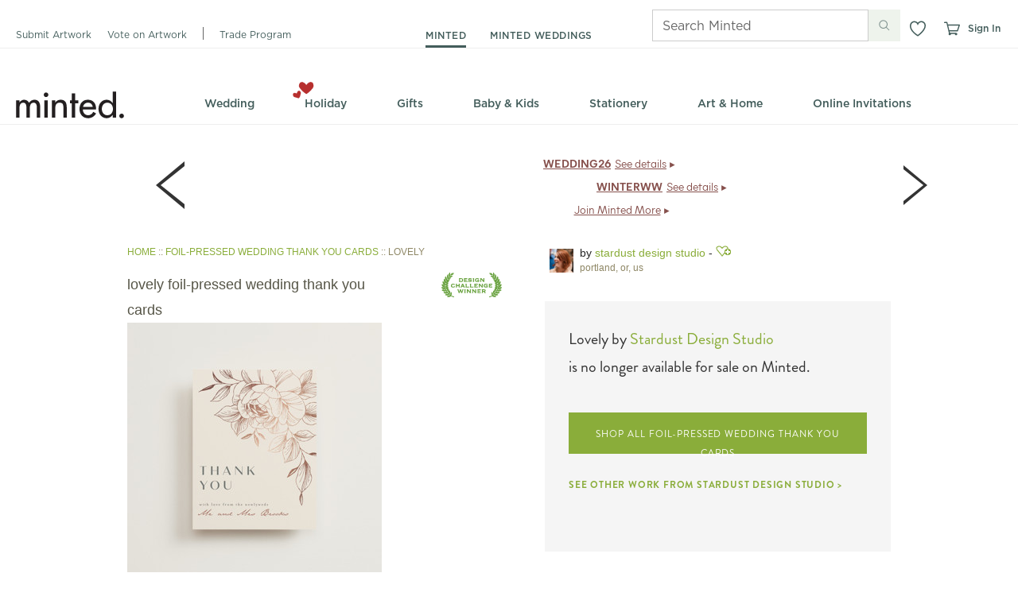

--- FILE ---
content_type: text/css
request_url: https://static-awsblue-prodxenial.minted.com/assets/c92ecd4f/static/compiled/css/qcodo_pages.css?v=pCY5-H5fxG
body_size: 18554
content:
html,body,div,span,applet,object,iframe,h1,h2,h3,h4,h5,h6,p,blockquote,pre,a,abbr,acronym,address,big,cite,code,del,dfn,em,font,img,ins,kbd,q,s,samp,small,strike,strong,sub,sup,tt,var,dl,dt,dd,ol,ul,li,fieldset,form,label,legend,table,caption,tbody,tfoot,thead,tr,th,td{margin:0;padding:0;border:0;outline:0;font-weight:inherit;font-style:inherit;font-size:100%;font-family:inherit;vertical-align:baseline}body{line-height:1;color:black;background:white}ol,ul{list-style:none}table{border-collapse:separate;border-spacing:0;vertical-align:middle}caption,th,td{text-align:left;font-weight:normal;vertical-align:middle}q,blockquote{quotes:"" ""}q:before,q:after,blockquote:before,blockquote:after{content:""}a img{border:none}.arrow-disabled{display:none}.arrow-next{background:transparent;background-attachment:scroll !important;background-image:url('../../../themes/minted/img/051210/pagination_sprite.png?1769637991') !important;background-position:-15px 0 !important;background-repeat:no-repeat !important;width:15px;height:15px;display:block;position:absolute;right:5px;top:5px}.arrow-prev{background:transparent url('../../../themes/minted/img/051210/pagination_sprite.png?1769637991') no-repeat scroll 0 0 !important;width:15px;height:15px;display:block;position:absolute;right:25px;top:5px}DIV.buttonS:hover,A.buttonS:hover,DIV.buttonS A:hover,DIV.buttonS BUTTON:hover,DIV.buttonS INPUT:hover,A.buttonS:hover SPAN,DIV.buttonS A:hover SPAN,DIV.buttonS.main,DIV.buttonS.main:hover,DIV.buttonS.main BUTTON,DIV.buttonS.main INPUT,DIV.buttonS.main BUTTON:hover,DIV.buttonS.main INPUT:hover,A.buttonS.main.high,DIV.buttonS.main.high A,A.buttonS.main.high:hover,DIV.buttonS.main.high A:hover,A.buttonS.main.high SPAN,DIV.buttonS.main.high A SPAN,A.buttonS.main.high:hover SPAN,DIV.buttonS.main.high A:hover SPAN,DIV.buttonS.main.high,DIV.buttonS.main.high:hover,DIV.buttonS.main.high INPUT,DIV.buttonS.main.high BUTTON,DIV.buttonS.main.high INPUT:hover,DIV.buttonS.main.high BUTTON:hover,DIV.buttonS.main.high.arrowR,DIV.buttonS.main.high.arrowR:hover,DIV.buttonS.main.high.arrowR BUTTON,DIV.buttonS.main.high.arrowR INPUT,DIV.buttonS.main.high.arrowR BUTTON:hover,DIV.buttonS.main.high.arrowR INPUT:hover{background:transparent;background-image:url('../../../themes/minted/img/btn-s-bg.png?1769637991') !important;background-repeat:no-repeat !important;background-attachment:scroll !important}DIV.buttonXS{background:transparent;background-image:url('../../../themes/minted/img/btn-xs-bg.png?1769637991') !important;background-repeat:no-repeat !important;background-attachment:scroll !important;background-position:0 0 !important;display:-moz-inline-box;display:inline-block;padding:0 !important;margin-top:0 !important;height:24px;vertical-align:middle;cursor:pointer;text-decoration:none !important;float:left}DIV.buttonXS BUTTON,DIV.buttonXS INPUT{background:transparent;background-image:url('../../../themes/minted/img/btn-xs-bg.png?1769637991') !important;background-repeat:no-repeat !important;background-attachment:scroll !important;background-position:right -22px !important;display:-moz-inline-box;display:inline-block;color:#9B936E;font-family:"Helvetica Neue",Helvetica,"Lucida Grande",Arial,Verdana,sans-serif;font-size:14px;font-weight:normal;padding:0 12px 2px;margin:0;height:24px;letter-spacing:0 !important;white-space:nowrap;text-decoration:none !important;border:0;cursor:pointer}DIV.buttonXS.main.high{background:transparent;background-image:url('../../../themes/minted/img/btn-xs-bg.png?1769637991') !important;background-repeat:no-repeat !important;background-attachment:scroll !important;background-position:0 -42px !important}DIV.buttonXS.main.high:hover{background:transparent;background-image:url('../../../themes/minted/img/btn-xs-bg.png?1769637991') !important;background-repeat:no-repeat !important;background-attachment:scroll !important;background-position:0 -90px !important}DIV.buttonXS.main.high BUTTON,DIV.buttonXS.main.high INPUT{background:transparent;background-image:url('../../../themes/minted/img/btn-xs-bg.png?1769637991') !important;background-repeat:no-repeat !important;background-attachment:scroll !important;background-position:right -66px !important;color:#89AA3E}DIV.buttonXS.main.high BUTTON:hover,DIV.buttonXS.main.high INPUT:hover{background:transparent;background-image:url('../../../themes/minted/img/btn-xs-bg.png?1769637991') !important;background-repeat:no-repeat !important;background-attachment:scroll !important;background-position:right -114px !important;color:#AD9554}DIV.buttonS,A.buttonS,DIV.buttonS A{background:transparent;background-image:url('../../../themes/minted/img/btn-s-bg.png?1769637991') !important;background-repeat:no-repeat !important;background-attachment:scroll !important;background-position:0 -338px !important;display:-moz-inline-box;display:inline-block;padding:0 !important;margin-top:0 !important;height:33px !important;vertical-align:top;cursor:pointer;text-decoration:none !important;float:left}DIV.buttonS:hover,A.buttonS:hover,DIV.buttonS A:hover{background-position:0 -650px !important}DIV.buttonS BUTTON,DIV.buttonS INPUT,A.buttonS SPAN,DIV.buttonS A SPAN{background:transparent;background-image:url('../../../themes/minted/img/btn-s-bg.png?1769637991') !important;background-repeat:no-repeat !important;background-attachment:scroll !important;background-position:right -390px !important;display:-moz-inline-box;display:inline-block;color:#9B936E;font-family:"Helvetica Neue",Helvetica,"Lucida Grande",Arial,Verdana,sans-serif;height:33px;font-size:15px;font-weight:normal;vertical-align:top;letter-spacing:0 !important;white-space:nowrap;text-decoration:none !important;border:0;cursor:pointer}A.buttonS SPAN,DIV.buttonS A SPAN{padding:3px 12px 0 !important;margin:0 !important;height:23px}DIV.buttonS BUTTON,DIV.buttonS INPUT{padding:2px 12px;margin:0;height:26px}DIV.buttonS BUTTON:hover,DIV.buttonS INPUT:hover,A.buttonS:hover SPAN,DIV.buttonS A:hover SPAN{background-position:right -702px !important;color:#AD9554}.seeMore SPAN{color:#88A93C !important}.btnBack-L A SPAN{visibility:hidden}.btnBack-L A,.btnBack-L INPUT{border:0;display:block;height:32px;width:88px;background:transparent url('../../../themes/minted/img/buttons/normalLftGry.png?1769637991') no-repeat scroll 0 -32px !important}.btnBack-L A:hover,.btnBack-L INPUT:hover{background:transparent url('../../../themes/minted/img/buttons/normalLftGry.png?1769637991') no-repeat scroll 0 0 !important}.btnSaveMyDesign A SPAN{visibility:hidden}.btnSaveMyDesign A,.btnSaveMyDesign INPUT{border:0;display:block;height:32px;width:127px;background:transparent url('../../../themes/minted/img/buttons/normalGry.png?1769637991') no-repeat scroll 0 -736px !important;_background:transparent none scroll 0 0;_filter:progid:DXImageTransform.Microsoft.AlphaImageLoader(src='/themes/minted/img/buttons/normalGry-saveMyDesign-D.png')}.btnSaveMyDesign A:hover,.btnSaveMyDesign INPUT:hover{background:transparent url('../../../themes/minted/img/buttons/normalGry.png?1769637991') no-repeat scroll 0 -704px !important;height:32px}.btnNext-MR A SPAN{visibility:hidden}.btnNext-MR A{display:block;height:32px;width:88px;background:transparent url('../../../themes/minted/img/buttons/mainRtGrn.png?1769637991') no-repeat scroll 0 -32px !important;_background:transparent none scroll 0 0;_filter:progid:DXImageTransform.Microsoft.AlphaImageLoader(src='/themes/minted/img/buttons/mainRtGrn-Next-D.png')}.btnNext-MR A:hover{background:transparent url('../../../themes/minted/img/buttons/mainRtGrn.png?1769637991') no-repeat scroll 0 0 !important;_background:transparent none scroll 0 0;height:32px}.btnGoToCart-MR A SPAN{visibility:hidden}.btnGoToCart-MR A,.btnGoToCart-MR INPUT{display:block;height:32px;width:108px;background:transparent url('../../../themes/minted/img/buttons/mainRtGrn.png?1769637991') no-repeat scroll 0 -96px !important}.btnGoToCart-MR A:hover,.btnGoToCart-MR INPUT:hover{background:transparent url('../../../themes/minted/img/buttons/mainRtGrn.png?1769637991') no-repeat scroll 0 -64px !important;_background:transparent none scroll 0 0;height:32px}.btnAddToCart-M A SPAN{visibility:hidden}.btnAddToCart-M A,.btnAddToCart-M INPUT{border:0;display:block;height:32px;width:108px;background:transparent url('../../../themes/minted/img/buttons/mainGrn.png?1769637991') no-repeat scroll 0 -544px !important}.btnAddToCart-M A:hover,.btnAddToCart-M INPUT:hover{background:transparent url('../../../themes/minted/img/buttons/mainGrn.png?1769637991') no-repeat scroll 0 -512px !important;height:32px}.btnCancel A SPAN{visibility:hidden}.btnCancel A,.btnCancel INPUT{border:0;display:block;height:32px;width:88px;background:transparent url('../../../themes/minted/img/buttons/normalGry.png?1769637991') no-repeat scroll 0 -32px !important;_background:transparent none scroll 0 0;_filter:progid:DXImageTransform.Microsoft.AlphaImageLoader(src='/themes/minted/img/buttons/normalGry-Cancel-D.png');zoom:1}.btnCancel A:hover,.btnCancel INPUT:hover{background:transparent url('../../../themes/minted/img/buttons/normalGry.png?1769637991') no-repeat scroll 0 0 !important;height:32px}.btnCancel-S INPUT{border:0;display:block;height:26px;width:77px;background:transparent url('../../../themes/minted/img/buttons/mainHighlight.png?1769637991') no-repeat scroll 0 -260px !important}.btnCancel-S INPUT:hover{background:transparent url('../../../themes/minted/img/buttons/mainHighlight.png?1769637991') no-repeat scroll 0 -286px !important;height:26px}.btnNext-MHRL A SPAN{visibility:hidden;padding:0 !important}.btnNext-MHRL A{border:0;display:block;height:26px;width:161px;background:transparent url('../../../themes/minted/img/buttons/mainRtGrnLt.png?1769637991') no-repeat scroll 0 0 !important;padding:0 !important;margin:0 !important}.btnNext-MHRL A:hover{display:block;background:transparent url('../../../themes/minted/img/buttons/mainRtGrnLt.png?1769637991') no-repeat scroll 0 -26px !important;height:26px;padding:0 !important;margin:0 !important}.btnMakeThisCard-MHR A SPAN{visibility:hidden;padding:0 !important}.btnMakeThisCard-MHR A,.btnMakeThisCard-MHR A:link,.btnMakeThisCard-MHR A:active,.btnMakeThisCard-MHR A:visited,.btnMakeThisCard-MHR SPAN INPUT,.btnSeeMoreDetails-G-MHR SPAN INPUT,.btnMakeThisCard-MHR A:hover,.btnMakeThisCard-MHR SPAN INPUT:hover,.btnSeeMoreDetails-G-MHR SPAN INPUT:hover{border:0;display:block;height:32px;width:139px;background:transparent url('../../../themes/minted/img/buttons/mainRtGrnHgh.png?1769637991') no-repeat scroll 0 0 !important;padding:0 !important;margin:0 !important}.btnClose A SPAN{visibility:hidden}.btnClose A,.btnClose INPUT{border:0;display:block;height:32px;width:88px;background:transparent url('../../../themes/minted/img/buttons/normalGry.png?1769637991') no-repeat scroll 0 -96px !important;_background:transparent none scroll 0 0;_filter:progid:DXImageTransform.Microsoft.AlphaImageLoader(src='/themes/minted/img/buttons/normalGry-Close-D.png');zoom:1}.btnClose A:hover,.btnClose INPUT:hover{background:transparent url('../../../themes/minted/img/buttons/normalGry.png?1769637991') no-repeat scroll 0 -64px !important;height:32px}.btnLogin-M A SPAN{visibility:hidden}.btnLogin INPUT,.btnLogin-M A{border:0;display:block;height:32px;width:88px;background:transparent url('../../../themes/minted/img/buttons/mainGrn.png?1769637991') no-repeat scroll 0 -32px !important;_background:transparent none scroll 0 0;_filter:progid:DXImageTransform.Microsoft.AlphaImageLoader(src='/themes/minted/img/buttons/mainGrn-Login-D.png')}.btnLogin INPUT:hover,.btnLogin-M A:hover{background:transparent url('../../../themes/minted/img/buttons/mainGrn.png?1769637991') no-repeat scroll 0 0 !important;_background:transparent none scroll 0 0;height:32px}.btnLogin A SPAN{visibility:hidden}.btnEmail INPUT,.btnEmail A{border:0;display:block;height:32px;width:88px;background:transparent url('../../../themes/minted/img/buttons/normalGry.png?1769637991') no-repeat scroll 0 -416px !important;_background:transparent none scroll 0 0;_filter:progid:DXImageTransform.Microsoft.AlphaImageLoader(src='/themes/minted/img/buttons/normalGry-Email-D.png');zoom:1}.btnEmail INPUT:hover,.btnEmail A:hover{background:transparent url('../../../themes/minted/img/buttons/normalGry.png?1769637991') no-repeat scroll 0 -384px !important;height:32px}.btnGetContacts INPUT{border:0;display:block;height:32px;width:128px;background:transparent url('../../../themes/minted/img/buttons/normalGry.png?1769637991') no-repeat scroll 0 -1121px !important}.btnGetContacts INPUT:hover{background:transparent url('../../../themes/minted/img/buttons/normalGry.png?1769637991') no-repeat scroll 0 -1089px !important;height:32px}.btnGetMoreContacts INPUT{border:0;display:block;height:32px;width:152px;background:transparent url('../../../themes/minted/img/buttons/normalGry.png?1769637991') no-repeat scroll 0 -1184px !important}.btnGetMoreContacts INPUT:hover{background:transparent url('../../../themes/minted/img/buttons/normalGry.png?1769637991') no-repeat scroll 0 -1152px !important;height:32px}.btnSeeFullImage-M A SPAN{display:block;height:22px;width:100px;visibility:hidden}.btnSeeFullImage-M A{display:block;height:22px;width:100px;background:transparent url('../../../themes/minted/img/buttons/mainGrnSml_1.png?1769637991') no-repeat scroll 0 -22px !important;_background:transparent none scroll 0 0;_filter:progid:DXImageTransform.Microsoft.AlphaImageLoader(src='/themes/minted/img/buttons/mainGrnSml_1-D.png');zoom:1}.btnSeeFullImage-M A:hover{background:transparent url('../../../themes/minted/img/buttons/mainGrnSml_1.png?1769637991') no-repeat scroll 0 0 !important;_background:transparent none scroll 0 0;height:22px}.btnSubmit INPUT{border:0;display:block;height:32px;width:88px;background:transparent url('../../../themes/minted/img/buttons/normalGry.png?1769637991') no-repeat scroll 0 -352px !important;_background:transparent none scroll 0 0;_filter:progid:DXImageTransform.Microsoft.AlphaImageLoader(src='/themes/minted/img/buttons/normalGry-Submit-D.png')}.btnSubmit INPUT:hover{background:transparent url('../../../themes/minted/img/buttons/normalGry.png?1769637991') no-repeat scroll 0 -320px !important;height:32px}.btnSubmitADesign-M A SPAN{visibility:hidden}.btnSubmitADesign-M A,.btnSubmitADesign-M INPUT{border:0;display:block;height:32px;width:162px;background:transparent url('../../../themes/minted/img/buttons/mainGrn.png?1769637991') no-repeat scroll 0 -608px !important}.btnSubmitADesign-M A:hover,.btnSubmitADesign-M INPUT:hover{background:transparent url('../../../themes/minted/img/buttons/mainGrn.png?1769637991') no-repeat scroll 0 -576px !important;height:32px}.btnSendTempPassword A SPAN{visibility:hidden}.btnSendTempPassword A,.btnSendTempPassword INPUT{border:0;display:block;height:32px;width:212px;background:transparent url('../../../themes/minted/img/buttons/normalGry.png?1769637991') no-repeat scroll 0 -1120px !important}.btnSendTempPassword A:hover,.btnSendTempPassword INPUT:hover{background:transparent url('../../../themes/minted/img/buttons/normalGry.png?1769637991') no-repeat scroll 0 -1088px !important;height:32px}.btnCreateAccount-M A SPAN{visibility:hidden}.btnCreateAccount-M A,.btnCreateAccount-M INPUT{border:0;display:block;height:32px;width:162px;background:transparent url('../../../themes/minted/img/buttons/mainGrn.png?1769637991') no-repeat scroll 0 -418px !important}.btnCreateAccount-M A:hover,.btnCreateAccount-M INPUT:hover{background:transparent url('../../../themes/minted/img/buttons/mainGrn.png?1769637991') no-repeat scroll 0 -386px !important;height:32px}.btnCheckout-LgMR A SPAN{visibility:hidden}.btnCheckout-LgMR A,.btnCheckout-LgMR INPUT{border:0;display:block;height:38px;width:152px;background:transparent url('../../../themes/minted/img/buttons/mainRtGrnLrg.png?1769637991') no-repeat scroll 0 -38px !important;_background:transparent none scroll 0 0;_filter:progid:DXImageTransform.Microsoft.AlphaImageLoader(src='/themes/minted/img/buttons/mainRtGrnLrg-checkout-D.png')}.btnCheckout-LgMR A:hover,.btnCheckout-LgMR INPUT:hover{background:transparent url('../../../themes/minted/img/buttons/mainRtGrnLrg.png?1769637991') no-repeat scroll 0 0 !important;_background:transparent none scroll 0 0;height:38px}.btnContinueShopping A SPAN{visibility:hidden}.btnContinueShopping A,.btnContinueShopping INPUT{border:0;display:block;height:32px;width:152px;background:transparent url('../../../themes/minted/img/buttons/normalGry.png?1769637991') no-repeat scroll 0 -928px !important}.btnContinueShopping A:hover,.btnContinueShopping INPUT:hover{background:transparent url('../../../themes/minted/img/buttons/normalGry.png?1769637991') no-repeat scroll 0 -896px !important;height:32px}.btnReview-MR A SPAN{visibility:hidden}.btnReview-MR A,.btnReview-MR INPUT{border:0;display:block;height:32px;width:132px;background:transparent url('../../../themes/minted/img/buttons/mainRtGrn.png?1769637991') no-repeat scroll 0 -160px !important}.btnReview-MR A:hover,.btnReview-MR INPUT:hover{background:transparent url('../../../themes/minted/img/buttons/mainRtGrn.png?1769637991') no-repeat scroll 0 -128px !important;height:32px}.btnApply A SPAN{visibility:hidden}.btnApply A,.btnApply INPUT{border:0;display:block;height:32px;width:88px;background:transparent url('../../../themes/minted/img/buttons/normalGry.png?1769637991') no-repeat scroll 0 -192px !important}.btnApply A:hover,.btnApply INPUT:hover{background:transparent url('../../../themes/minted/img/buttons/normalGry.png?1769637991') no-repeat scroll 0 -224px !important;height:32px}.btnRemove A SPAN{visibility:hidden}.btnRemove A,.btnRemove INPUT{border:0;display:block;height:32px;width:88px;background:transparent url('../../../themes/minted/img/buttons/normalGry.png?1769637991') no-repeat scroll 0 -160px !important;zoom:1;_background:transparent none scroll 0 0;_filter:progid:DXImageTransform.Microsoft.AlphaImageLoader(src='/themes/minted/img/buttons/normalGry-Remove-D.png')}.btnRemove A:hover,.btnRemove INPUT:hover{background:transparent url('../../../themes/minted/img/buttons/normalGry.png?1769637991') no-repeat scroll 0 -128px !important;height:32px;_background:transparent none scroll 0 0;_filter:progid:DXImageTransform.Microsoft.AlphaImageLoader(src='/themes/minted/img/buttons/normalGry-Remove-D.png')}.btnNo A SPAN{visibility:hidden}.btnNo A,.btnNo INPUT{border:0;display:block;height:32px;width:49px;background:transparent url('../../../themes/minted/img/buttons/normalGry.png?1769637991') no-repeat scroll 0 -1056px !important}.btnNo A:hover,.btnNo INPUT:hover{background:transparent url('../../../themes/minted/img/buttons/normalGry.png?1769637991') no-repeat scroll 0 -1024px !important;height:32px}.btnYes-M A SPAN{visibility:hidden}.btnYes-M A,.btnYes-M INPUT{border:0;display:block;height:32px;width:62px;background:transparent url('../../../themes/minted/img/buttons/mainGrn.png?1769637991') no-repeat scroll 0 -672px !important;_background:transparent none scroll 0 0;_filter:progid:DXImageTransform.Microsoft.AlphaImageLoader(src='/themes/minted/img/buttons/mainGrn-Yes-D.png')}.btnYes-M A:hover,.btnYes-M INPUT:hover{background:transparent url('../../../themes/minted/img/buttons/mainGrn.png?1769637991') no-repeat scroll 0 -640px !important;_background:transparent none scroll 0 0;height:32px}.btnSaveAndAddtoCart-MR A SPAN{visibility:hidden}.btnSaveAndAddtoCart-MR A,.btnSaveAndAddtoCart-MR INPUT{border:0;display:block;height:32px;width:173px;background:transparent url('../../../themes/minted/img/buttons/mainRtGrn.png?1769637991') no-repeat scroll 0 -160px !important;_background:transparent none scroll 0 0;_filter:progid:DXImageTransform.Microsoft.AlphaImageLoader(src='/themes/minted/img/buttons/mainRtGrn-SaveAndAdd-D.png')}.btnSaveAndAddtoCart-MR A:hover,.btnSaveAndAddtoCart-MR INPUT:hover{background:transparent url('../../../themes/minted/img/buttons/mainRtGrn.png?1769637991') no-repeat scroll 0 -128px !important;_background:transparent none scroll 0 0;height:32px}.btnUpdateProfile-M A SPAN{visibility:hidden}.btnUpdateProfile-M A,.btnUpdateProfile-M INPUT{border:0;display:block;height:32px;width:127px;background:transparent url('../../../themes/minted/img/buttons/mainGrn.png?1769637991') no-repeat scroll 0 -224px !important}.btnUpdateProfile-M A:hover,.btnUpdateProfile-M INPUT:hover{background:transparent url('../../../themes/minted/img/buttons/mainGrn.png?1769637991') no-repeat scroll 0 -192px !important;_background:transparent none scroll 0 0;height:32px}.btnChangePassword-M A SPAN{visibility:hidden}.btnChangePassword-M A,.btnChangePassword-M INPUT{border:0;display:block;height:32px;width:162px;background:transparent url('../../../themes/minted/img/buttons/mainGrn.png?1769637991') no-repeat scroll 0 -736px !important;_background:transparent none scroll 0 0;_filter:progid:DXImageTransform.Microsoft.AlphaImageLoader(src='/themes/minted/img/buttons/mainGrn-changePassword-D.png')}.btnChangePassword-M A:hover,.btnChangePassword-M INPUT:hover{background:transparent url('../../../themes/minted/img/buttons/mainGrn.png?1769637991') no-repeat scroll 0 -704px !important;_background:transparent none scroll 0 0;height:32px}.btnSaveYourInfo-M A SPAN{visibility:hidden}.btnSaveYourInfo-M A,.btnSaveYourInfo-M INPUT{border:0;display:block;height:32px;width:172px;background:transparent url('../../../themes/minted/img/buttons/mainGrn.png?1769637991') no-repeat scroll 0 -800px !important;_background:transparent none scroll 0 0;_filter:progid:DXImageTransform.Microsoft.AlphaImageLoader(src='/themes/minted/img/buttons/mainGrn-SaveYourInfo-D.png')}.btnSaveYourInfo-M A:hover,.btnSaveYourInfo-M INPUT:hover{background:transparent url('../../../themes/minted/img/buttons/mainGrn.png?1769637991') no-repeat scroll 0 -768px !important;_background:transparent none scroll 0 0;height:32px}.btnLeaveComment A SPAN{visibility:hidden}.btnLeaveComment A,.btnLeaveComment INPUT{border:0;display:block;height:32px;width:127px;background:transparent url('../../../themes/minted/img/buttons/normalGry.png?1769637991') no-repeat scroll 0 -480px !important;zoom:1;_background:transparent none scroll 0 0;_filter:progid:DXImageTransform.Microsoft.AlphaImageLoader(src='/themes/minted/img/buttons/normalGry-LeaveComment-D.png')}.btnLeaveComment A:hover,.btnLeaveComment INPUT:hover{background:transparent url('../../../themes/minted/img/buttons/normalGry.png?1769637991') no-repeat scroll 0 -448px !important;_background:transparent none scroll 0 0;height:32px;zoom:1}.btnPersonalize-MH A SPAN{visibility:hidden}.btnPersonalize-MH A,.btnPersonalize-MH INPUT{border:0;display:block;height:32px;width:105px;background:transparent url('../../../themes/minted/img/buttons/mainGrn.png?1769637991') no-repeat scroll 0 -800px !important;_background:transparent url('../../../themes/minted/img/buttons/mainGrnHigh-Personalize-D.png?1769637991') no-repeat scroll}.btnPersonalize-MH A:hover,.btnPersonalize-MH INPUT:hover{background:transparent url('../../../themes/minted/img/buttons/mainGrn.png?1769637991') no-repeat scroll 0 -768px !important;_background:transparent none scroll 0 0;height:32px}.btnResetForm A SPAN{visibility:hidden}.btnResetForm A,.btnResetForm INPUT{border:0;display:block;height:32px;width:108px;background:transparent url('../../../themes/minted/img/buttons/normalGry.png?1769637991') no-repeat scroll 0 -1248px !important;_background:transparent none scroll 0 0;_filter:progid:DXImageTransform.Microsoft.AlphaImageLoader(src='/themes/minted/img/buttons/normalGry-ResetForm-D.png')}.btnResetForm A:hover,.btnResetForm INPUT:hover{background:transparent url('../../../themes/minted/img/buttons/normalGry.png?1769637991') no-repeat scroll 0 -1216px !important;_background:transparent none scroll 0 0;height:32px}.btnUpdateDesign-M A SPAN{visibility:hidden}.btnUpdateDesign-M A,.btnUpdateDesign-M INPUT{border:0;display:block;height:32px;width:136px;background:transparent url('../../../themes/minted/img/buttons/mainGrn.png?1769637991') no-repeat scroll 0 -864px !important;_background:transparent none scroll 0 0;_filter:progid:DXImageTransform.Microsoft.AlphaImageLoader(src='/themes/minted/img/buttons/mainGrn-updateDesign-D.png');zoom:1}.btnUpdateDesign-M A:hover,.btnUpdateDesign-M INPUT:hover{background:transparent url('../../../themes/minted/img/buttons/mainGrn.png?1769637991') no-repeat scroll 0 -832px !important;_background:transparent none scroll 0 0;height:32px}.btnSubmit-M A SPAN{visibility:hidden}.btnSubmit-M A,.btnSubmit-M INPUT{border:0;display:block;height:32px;width:88px;background:transparent url('../../../themes/minted/img/buttons/mainGrn.png?1769637991') no-repeat scroll 0 -928px !important;_background:transparent none scroll 0 0;_filter:progid:DXImageTransform.Microsoft.AlphaImageLoader(src='/themes/minted/img/buttons/mainGrn-Submit-D.png');zoom:1}.btnSubmit-M A:hover,.btnSubmit-M INPUT:hover{background:transparent url('../../../themes/minted/img/buttons/mainGrn.png?1769637991') no-repeat scroll 0 -896px !important;_background:transparent none scroll 0 0;height:32px}.btnUploadADesign-LgM A SPAN{visibility:hidden}.btnUploadADesign-LgM A,.btnUploadADesign-LgM INPUT{border:0;display:block;height:62px;width:271px;background:transparent url('../../../themes/minted/img/buttons/mainGrnLrger.png?1769637991') no-repeat scroll 0 -62px !important;_background:transparent none scroll 0 0;_filter:progid:DXImageTransform.Microsoft.AlphaImageLoader(src='/themes/minted/img/buttons/mainGrnLrg-UploadADesign-D.png')}.btnUploadADesign-M A:hover,.btnUploadADesign-M INPUT:hover{background:transparent url('../../../themes/minted/img/buttons/mainGrnLrger.png?1769637991') no-repeat scroll 0 0 !important;_background:transparent none scroll 0 0;height:62px}.btnDone A SPAN{visibility:hidden}.btnDone A,.btnDone INPUT{border:0;display:block;height:32px;width:88px;background:transparent url('../../../themes/minted/img/buttons/normalGry.png?1769637991') no-repeat scroll 0 -1312px !important;_background:transparent none scroll 0 0;_filter:progid:DXImageTransform.Microsoft.AlphaImageLoader(src='/themes/minted/img/buttons/normalGry-Done-D.png');zoom:1}.btnDone A:hover,.btnDone INPUT:hover{background:transparent url('../../../themes/minted/img/buttons/normalGry.png?1769637991') no-repeat scroll 0 -1280px !important;height:32px}.btnSeeAllInvites span{visibility:hidden}.btnSeeAllInvites a{background:transparent url('../../../themes/minted/img/buttons/wedding_sprite.png?1769637991') no-repeat scroll 0 -38px !important;width:198px;height:38px;display:block}.btnSeeAllInvites a:hover{background:transparent url('../../../themes/minted/img/buttons/wedding_sprite.png?1769637991') no-repeat scroll 0 0 !important;width:198px;height:38px;display:block}LABEL{clear:left;float:left;text-align:right;padding:3px 5px 0 0}INPUT.textbox,SELECT.listbox{font-size:12px;float:left;margin:0 5px 5px}INPUT.textbox,INPUT.textbox:hover{border:1px solid #bbb}FIELDSET .checkbox INPUT{float:left;margin:10px 10px 0 142px}#mn_wrapper FIELDSET .checkbox LABEL{width:auto}.reverseInputs INPUT,#infoBilling .reverseInputs INPUT{clear:left;float:left;height:13px;margin:0 5px 5px 0;width:13px}.reverseInputs LABEL{clear:none;float:left;padding-top:2px;_padding-top:4px;text-align:left;white-space:nowrap}FIELDSET .inputRow{clear:left;float:left}.creditCards INPUT{margin-top:12px}.label{float:left;text-align:right;padding:3px 5px 0 0}.selectLabel{padding-top:3px}.value{float:left;padding:2px 5px 0px 0}.requirements{display:block;float:left;padding:7px 5px 0 105px}.jqmOverlay{opacity:0 !important;filter:alpha(opacity=0) !important}.btnOk{background:transparent url('../../../themes/minted/img/042110/homepage_sprite.png?1769637991') no-repeat scroll -547px -887px;display:block;height:32px;width:76px}.btnOk:hover{background:transparent url('../../../themes/minted/img/042110/homepage_sprite.png?1769637991') no-repeat scroll -547px -855px;display:block;height:32px;width:76px}.btnClose{background:transparent url('../../../themes/minted/img/042110/homepage_sprite.png?1769637991') no-repeat scroll -547px -951px;display:block;height:32px;width:89px}.btnClose:hover{background:transparent url('../../../themes/minted/img/042110/homepage_sprite.png?1769637991') no-repeat scroll -547px -919px}.dialogue{width:500px}.dialogue h3{font-size:14px;font-weight:normal;line-height:20px;margin-bottom:10px}#InfoDialogModal label{margin:7px 0;float:left;clear:none}#InfoDialogModal input{margin:7px 5px 7px 0;float:left}.overlayCaption h1{color:#222222;font:14px Helvetica, Arial, sans-serif;font-style:normal;line-height:20px;clear:none;text-transform:none}.overlayCaption .thumbnail{float:left;padding:0 14px 0 0}.challengetitle,.challengeranking{margin-bottom:7px}.dialogueHeader,.dialogueBody,#preview{padding:0}.dialogue,.dialogueHeader{background:#8d8b7f url('../../../themes/minted/img/bg-previewFade.png?1769637991') scroll repeat-x 0 0}.dialogueHeader{position:relative}.dialogue{padding:3px}.dialogueBody A,.dialogueBody A:link,.dialogueBody A:hover,.dialogueBody A:active,.dialogueBody A:visited{color:#89AA3E}.dialogueBody a.active{color:#222;cursor:default}.dialogueHeader .close span span{background-attachment:scroll;background-image:url('../../../themes/minted/img/btn-pop-close.png?1769637991');background-position:0 -50px;background-repeat:no-repeat;cursor:pointer;height:18px;margin:0;position:absolute;right:0;top:0;width:18px}.dialogueHeader .dragger{cursor:pointer}.dialogueHeader h4{color:#fff;font-weight:bold;font-size:13px;padding:3px 0 3px 3px;margin-bottom:0}.dialogueHeader h2{color:#FFFFFF;font-size:13px !important;font-weight:bold;margin:0 !important;padding:3px 0 3px 3px}.dialogueBody{background:#fff;color:#262626;font-size:12px}.dialogueBody .heading{padding:14px;font-size:14px}.dialogueBody .listItems{height:300px;position:relative;overflow-y:scroll;border-top:1px solid #ccc;border-bottom:1px solid #ccc;padding:7px}.dialogueBody .dialogueCaption{background:#f3f3f3 url('../../../themes/minted/img/dotted-line.png?1769637991') no-repeat 0 bottom;padding:7px}.dialogueBody .dialogueCaption{padding:7px}.dialogueBody .dialogueCaption h6{font-size:13px}.dialogueBody .dialogueCaption P,.dialogueBody .dialogueCaption P SPAN SPAN{background:#f3f3f3;font-size:10px}.dialogueBody P{padding:0 0 7px;margin:0}.dialogueBody P.last{padding:0}.dialogueBody .buttonArea{height:32px}#logincontrol{width:420px}#logincontrol .close{top:3px;right:3px}#logincontrol h2{width:420px;background-color:#8AAD3A;display:block;font-size:16px;height:26px;line-height:26px;margin:0 !important;padding:0 0 0 3px !important;position:static;border:0}#logincontrol .formFieldWrapper{width:100%}#logincontrol #buttons{width:400px;margin-bottom:14px}#logincontrol .btn a,#logincontrol .btn input{background-image:url("https://cdn3.minted.com/files/sprites/customizer_sprite.png");display:block;height:32px}#logincontrol .btn.saveMyDesignGrn a,#logincontrol .btn.saveMyDesignGrn input{background-position:0 -224px;width:127px}#logincontrol .btn.cancel a,#logincontrol .btn.cancel input{background-position:0 -544px;width:88px}.dialogueV2{position:fixed;box-sizing:border-box;border:none;height:100%;width:100%;top:0px;left:0px;background:rgba(255,255,255,0.8)}.dialogueV2 .dialogue{position:relative;top:50%;left:50%;transform:translate(-50%, -50%);border:2px solid #ccc;border-radius:2px;background:#fff;padding:12px}.dialogueV2 .dialogue h4{font-family:'archer', Helvetica, Arial, sans-serif;background:#fff;font-weight:300;font-size:30px;color:#333;padding:7px}.dialogueV2 .dialogue p{font-family:'brandon-grotesque', Helvetica, Arial, sans-serif;font-weight:200;font-size:18px;line-height:1.4em;margin-top:0;color:#333}.dialogueV2 .dialogue .close{background:url('../../../static/images/mobile/icon_close_24.svg?1769637991');position:absolute;top:18px;right:18px;height:18px;width:18px;cursor:pointer}.dialogueV2 .dialogue .close span span{display:block;background:transparent}.dialogueV2 .dialogue .usePromoCTA{text-align:right;padding-bottom:12px}.dialogueV2 .dialogue .usePromoCTA .usePromoContinue{font-family:'brandon-grotesque', Helvetica, Arial, sans-serif;display:inline-block;font-size:14px;line-height:14px;padding:8px 22px;width:76px;text-decoration:none;text-align:center;color:#8AAD3A}.dialogueV2 .dialogue .usePromoCTA .usePromoBack{font-family:'brandon-grotesque', Helvetica, Arial, sans-serif;display:inline-block;font-size:14px;line-height:14px;padding:8px 22px;width:76px;text-decoration:none;text-align:center;background:#8AAD3A;color:#fff}.dialogueV2 .dialogue img{display:block;margin:18px auto}#orderSampleDialog{width:514px}#orderSampleDialog .separatedBox .label{font-weight:bold;padding:0;text-align:left;width:150px}#orderSampleDialog .separatedBox .value{padding:0;width:335px}#orderSampleDialog .colorOptions li{width:104px;margin:0 0 7px 0;float:left}#orderSampleDialog .colorOptions li input{width:104px;margin:0}#orderSampleDialog .colorOptions li img{display:block;margin:0 auto 7px;cursor:pointer}#orderSampleDialog .btn{background-image:url('../../../themes/minted/img/global_sprite.png?1769637991');background-repeat:no-repeat;float:left;margin-right:14px}#orderSampleDialog .btnAddToCart{background-position:0 -32px;height:32px;margin-right:7px;width:128px}#orderSampleDialog .btnAddToCart:hover{background-position:0 0}#orderSampleDialog .btnCancel{background-position:0 -160px;height:32px;width:88px}#orderSampleDialog .btnCancel:hover{background-position:0 -128px}.skuBannerWrapper{margin-bottom:11px;clear:both}.skuBanner{border:0;width:958px;font-weight:lighter}.bannerImageWrapper{float:left;overflow-x:hidden;overflow-y:hidden;width:449px;margin:0 0 0 1px}.skuBannerContent{float:left;width:508px}.skuBannerContent .content{float:left;padding:14px;width:480px}.skuBannerContent .content h2{border-bottom:1px solid #ECECEC;font-size:25px;font-style:normal;line-height:30px;margin:0 0 8px;padding:0 0 8px}.skuBannerContent .content p{font-size:18px;line-height:24px}.skuBannerContent .content p:first-child{font-size:14px;line-height:20px}.designerThumb{float:right;margin:-5px -10px 0 0;max-height:40px}.designTitle{background-color:#8AAD3A;color:#FFFFFF;height:19px;font-size:12px;line-height:18px;padding:5px 10px;width:488px;margin:0}.designTitle .location{font-size:11px}.designTitle .floatR{float:right;font-size:16px;line-height:17px}.error.messages{color:red}.status.messages{padding:10px;background:#eee;border:1px solid #bbb;margin-bottom:10px}.form-item input.error,.form-item textarea.error,.form-item select.error{border:1px solid red;color:red}.form-required{color:red}#edit-date-published-wrapper{float:left}#edit-date-published-month-wrapper,#edit-date-published-year-wrapper,#edit-date-published-day-wrapper{width:65px;float:left;margin-bottom:0}ul.primary{border-collapse:collapse;padding:0 0 0 1em;white-space:nowrap;list-style:none;margin:5px;height:auto;line-height:normal;border-bottom:1px solid #bbb}ul.primary li{display:inline}ul.primary li a{background-color:#ddd;border-color:#bbb;border-width:1px;border-style:solid solid none solid;height:auto;margin-right:0.5em;padding:0 1em;text-decoration:none}ul.primary li.active a{background-color:#fff;border:1px solid #bbb;border-bottom:#fff 1px solid}ul.primary li a:hover{background-color:#eee;border-color:#ccc;border-bottom-color:#eee}ul.secondary{border-bottom:1px solid #bbb;padding:0.5em 1em;margin:5px}ul.secondary li{display:inline;padding:0 1em;border-right:1px solid #ccc}ul.secondary a{padding:0;text-decoration:none}ul.secondary a.active{border-bottom:4px solid #999}#emailSignup .formFieldWrapper{clear:none;float:right;margin-bottom:0;width:240px;padding-top:5px}#emailSignup input{float:right}#emailSignup input.textbox{margin-right:5px;margin-top:1px;width:150px;margin-left:0;margin-bottom:0}#emailSignup a,#emailSignup span{font-size:13px;font-weight:bold;line-height:32px}#emailSignup .facebookLink32,#emailSignup .twitterLink32,#emailSignup .emailLink32{float:left;margin-right:10px;padding:0 0 0 38px}#emailSignup .facebookLink32{width:174px}#emailSignup .twitterLink32{width:130px}#emailSignup .emailLink32{float:right;margin-right:10px;width:237px;color:#565547}.formFieldWrapper.emailSignupModule .btnSignup{background-image:url('../../../themes/minted/img/global_sprite.png?1769637991');background-position:0px -216px;height:24px;width:73px;float:right}.formFieldWrapper.emailSignupModule .btnSignup:hover{background-position:0px -192px}.formFieldWrapper.emailSignupModule input.textbox{margin-right:5px;margin-top:2px;width:164px}html{color:#333;background:none}body{font-size:12px;line-height:1.4;font-family:helvetica, arial, sans-serif;background:none}.bm{margin-bottom:15px}.bm:after{content:" ";display:block;height:0;clear:both;visibility:hidden;font-size:0}#heading{background:none;color:#494230;font-size:12px;height:120px;padding:0;position:relative;z-index:12}#heading.shop{background:none}#nav-spacer{width:40px}#nav{background:url('../../../static/images/nav_bg.png?1769637991') repeat-x scroll 0 0 #A9A49B !important;height:31px;left:10px;margin:0;padding:0;position:absolute;top:82px;width:960px}b,strong{font-weight:bold}i,em{font-style:italic}input:focus,textarea:focus{outline-style:none}del{text-decoration:line-through}table,tr,td{border-collapse:separate;border-spacing:0;border:none}th{border-bottom:1px solid #CCCCCC;font-weight:bold;text-align:left}input{font-family:Helvetica, "Lucida Grande", Arial, Verdana, sans-serif;font-size:12px;color:#7a7467}a{text-decoration:none;color:var(--minted-link-color, #8AAD3A);background:transparent;outline:none;cursor:pointer}a:visited{text-decoration:none;color:var(--minted-link-color, #8AAD3A);cursor:pointer}a:hover{text-decoration:underline;color:var(--minted-link-hover-color, #4D6121);background:transparent;cursor:pointer}a:active{text-decoration:none;color:var(--minted-link-active-color, #647D2A);background:transparent;cursor:pointer}a.active{color:#333;cursor:default;font-weight:bold}p{font-size:12px;line-height:18px;margin-bottom:7px}h1,h2{font-family:'HelveticaNeue-Light','Helvetica Neue Light','Helvetica Neue',Arial,Helvetica,sans-serif}h2{margin:0 0 7px 0;font-size:18px;line-height:24px}h3{font-size:16px;line-height:1.2;margin-bottom:7px}.promoHeading{background:transparent url('../../../themes/minted/img/bg-promo_bar.jpg?1769637991') repeat-x scroll 0 0;color:#776F54;font-size:16px;height:30px;padding:7px 10px 0;text-align:center}ul.standard{font-size:12px;line-height:18px;margin:0 0 7px;padding:0 0 0 7px}ul.standard li{list-style:disc outside none;margin:0 0 4px 14px;padding:0}p:last-child,ul.standard:last-child{margin-bottom:10px}.radioList td{padding:3px 10px}ul.bigList{color:#998A3A;font-size:16px;line-height:22px}ul.bigList li{margin:5px 0 5px 28px;list-style-type:disc}ul.inline li{display:inline;margin-right:14px}ol li{list-style-position:outside;list-style-type:decimal;margin-bottom:3px;margin-left:21px}.caption{font-size:11px;line-height:16px;color:#565547;font-weight:normal}.instructions{font-size:11px;font-style:italic}a.caption,a .caption{color:var(--minted-primary-color, #8AAD3A)}.coupon{padding:7px 7px 5px;border:1px dashed #B65100;color:#B65100}.coupon strong{font-size:14px}.disabled{color:#bbb !important}.underline{text-decoration:underline !important}.serif{font-family:Georgia, "Times New Roman", Times, serif}.clearFix:after{content:" ";display:block;height:0;clear:both;visibility:hidden;font-size:0}.clearL{clear:left}.clearR{clear:right}.left,.floatL{float:left}.right,.floatR{float:right}.floatN{float:none}.alignL{text-align:left}.alignR{text-align:right}.alignC{text-align:center}.tan{color:#8E8765}.pointer{cursor:pointer}.last{margin-bottom:0 !important}.column.last{margin-right:0 !important}.btn{display:block;cursor:pointer;font-weight:normal;font-family:helvetica, arial, sans-serif;letter-spacing:normal;text-transform:initial}.btnCancel{background-image:url('../../../themes/minted/img/global_sprite.png?1769637991');background-position:0 -160px;height:32px;width:88px}.btnCancel:hover{background-image:url('../../../themes/minted/img/global_sprite.png?1769637991');background-position:0 -128px;height:32px;width:88px}.btnAddToCart{background-image:url('../../../themes/minted/img/global_sprite.png?1769637991');background-position:0 -32px;height:32px;width:130px}.btnAddToCart:hover{background-image:url('../../../themes/minted/img/global_sprite.png?1769637991');background-position:0 -0px;height:32px;width:130px}.subTitle{color:#565547;font-size:12px}.spinner{background:transparent url('../../../modules/qdrupal/assets/images/spinner_20.gif?1769637991') no-repeat scroll left center;height:20px}.spinner span{font-size:14px;line-height:20px;padding-left:27px}.paddingCorrection{padding:0 4px 0 1px}.padding03x07{padding:3px 7px}.padding07{padding:7px}.padding10{padding:10px}.padding0x10{padding:0 10px}.padding4x11{padding:4px 11px}.padding15{padding:0 15px}.padding14{padding:14px}.padding10x14{padding:10px 14px}.padding21{padding:21px}.padding28{padding:28px}.padding-bottom{padding-bottom:10px}h2.fade{background:url('../../../themes/minted/img/042110/homepage_sprite.png?1769637991') no-repeat scroll -10px -720px #5C3938;color:#FFFFFF;margin-bottom:0;padding:2px 7px 3px 10px}.center{text-align:center}.highlight{color:var(--minted-primary-color, #8AAD3A)}.listTitle{padding-bottom:5px}.promo{background-color:var(--minted-primary-color, #8AAD3A);border:2px solid #4D6121;color:#FFFFFF;font-size:18px;line-height:20px;margin-bottom:0;padding:10px 14px 7px;-moz-border-radius:10px;-webkit-border-radius:10px;border-radius:10px}.shadowBorder{-moz-box-shadow:1px 1px 5px #999;-webkit-box-shadow:1px 1px 5px #999;box-shadow:1px 1px 5px #999}.productImgWrapper{position:relative}.frameImg{position:relative;z-index:1;display:none}.isFramed,.signatureImg{position:absolute;display:none}.signatureImg{opacity:0.7}.greyOverlay{position:absolute;background-color:#333;z-index:2;opacity:.6}.luxuryPlaceholderTextBox{font-family:'archer', Helvetica, Arial, sans-serif;display:table;vertical-align:middle;color:white;z-index:3;opacity:1 !important}.luxuryPlaceholderTopText{font-family:'archer', Helvetica, Arial, sans-serif;display:table-cell;text-align:center;vertical-align:middle;color:white;font-size:18px}.luxuryPlaceholderBottomText{font-family:'brandon-grotesque', Helvetica, Arial, sans-serif;display:table-row;vertical-align:middle;text-align:center;color:white;font-size:10px}.boxWrapper{background:transparent url('../../../themes/minted/img/box_wrapper_bg.jpg?1769637991') no-repeat scroll right bottom;margin-bottom:14px;padding:14px;border-color:#DDDDDD #999999 #999999 #EEEEEE;border-style:solid;border-width:1px}.separatedBox{clear:both;border-bottom:1px dotted #ccc;margin:0 0 10px 0;padding:0 0 10px}.separatedBox:after{content:" ";display:block;height:0;clear:both;visibility:hidden;font-size:0}.separatedBox.first{margin-top:0}.separatedBox.last,.frameBody .separatedBox:last-child{border-bottom:0;margin-bottom:0;padding-bottom:7px}.columnFooter p.last{margin:0}A.img IMG,A.img:link IMG,A.img:visited IMG,A.img:hover IMG,A.img:active IMG A.img:link,A.img:visited,A.img:hover,A.img:active{border:0;text-decoration:none}.mainHead,.mainSubHead{font-family:Georgia, "Times New Roman", Times, serif}.mainHead{font-weight:normal;font-size:24px;font-style:italic;margin:0;padding:0}.mainSubHead{color:#494230;font-size:16px;margin:0;padding:0}.pageHead{color:#89AA3E;font-size:16px;font-weight:bold}UL.hrzl LI,.hrzl LI{float:left;white-space:nowrap}UL.hrzl LI.last,.hrzl LI.last{margin:0}.panelTabs{border-bottom:1px solid #ccc;height:28px;margin-bottom:7px;padding:0 0 0 14px}.panelTabs li{background:none repeat scroll 0 0 #FAFAFA;border-color:#ddd;border-style:solid solid none;border-width:1px 1px 0;float:left;font-size:13px;margin-right:7px;padding:5px 10px 4px 9px}.panelTabs li.active{border-color:#ccc;background-color:#fff;padding-bottom:5px !important}.panelTabs li.active a,.panelTabs li.active span{color:#444;font-weight:bold}.adjacent .mainHead,.adjacent .mainSubHead{display:inline}.sectionHead{clear:both;margin-bottom:10px;font-size:1.6em;line-height:1em;font-weight:normal;font-family:Georgia, "Times New Roman", Times, serif;color:#262626;text-transform:lowercase}.brnHeader{height:15px;padding-bottom:5px}.brnHeader H2,.brnHeader H4{color:#9B936E;text-transform:uppercase;font-weight:bold;float:left}.brnHeader .subTitle,.brnHeader A.subTitle,.brnHeader A.subTitle:link,.brnHeader A.subTitle:hover,.brnHeader A.subTitle:active,.brnHeader A.subTitle:visited{color:#89AA3E;font-weight:bold;margin-left:5px;float:left;text-decoration:none}.brnHeader .furtherAction{color:#89AA3E;font-weight:bold;float:right}.grn{color:#89AA3E}.khaki{color:#9B936E}.formFieldWrapper{float:left;clear:left;margin-bottom:7px}.formFieldWrapper .instructions{float:left;padding-left:133px;width:280px}.formFieldWrapper.last{margin-bottom:0px}.columnFooter p{clear:both;font-size:12px;line-height:18px;margin-bottom:7px}.noLine{border:0 !important}.lrgBullet{background:transparent url('../../../themes/minted/img/lrg_bullet.png?1769637991') no-repeat 0 3px}.lrgBullet h2{padding-left:20px}.mintedB .callOut{float:left;margin:0 0 14px;width:414px}.callOut{background-color:#fefeca;margin:0 0 7px 0;position:relative;color:#494230}.callOut p{padding:14px;margin-bottom:0}.callOut.white{background-color:#ffffff}.callOut.tan{background-color:#F3F0E1}.callOut.grey{background-color:#F4F4F2;color:#222222}.callOut.grey p{color:#565547}.callOut .tr,.callOut .bl,.callOut .br,.callOut .tl{background:url('../../../themes/minted/img/bg-corners.png?1769637991') no-repeat;display:block;position:absolute;height:10px;width:10px}.callOut .tr{background-position:-10px 0;right:0;top:0}.callOut .tl{background-position:0 0;left:0;top:0}.callOut .bl{background-position:0 -10px;bottom:0;left:0}.callOut .br{background-position:-10px -10px;bottom:0;right:0}.callOut.greybg .tr,.callOut.greybg .bl,.callOut.greybg .br,.callOut.greybg .tl{background:url('../../../themes/minted/img/bg-corners-greybg.png?1769637991') no-repeat}.callOut.greybg .tr{background-position:-10px 0;right:0;top:0}.callOut.greybg .tl{background-position:0 0;left:0;top:0}.callOut.greybg .bl{background-position:0 -10px;bottom:0;left:0}.callOut.greybg .br{background-position:-10px -10px;bottom:0;right:0}.rndBox{border-width:1px;border-style:solid;-moz-border-radius:7px;-webkit-border-radius:7px}.rndBox.green{border-color:var(--minted-primary-color, #8AAD3A)}h1{clear:both;color:#565547;font-family:helvetica,arial,sans-serif;font-size:30px;font-style:normal;font-weight:normal;line-height:30px;margin:0 0 7px 5px;padding:0;text-transform:lowercase}h1+p{margin-left:5px;margin-top:-3px}h1.mainBanner{margin:0 0 7px 0}.clearB{clear:both}.noBorder,.noBorder img{border:none !important}.subHeading{float:left;margin:0 0 7px;padding:0 7px;width:946px}#mn_wrapper{position:relative;margin:0 auto;width:980px}#mn_wrapper #main{padding:4px 10px 0 10px;position:relative;width:960px}.AJAXErrors{font:12px Helvetica, Arial, sans-serif;text-align:left}.AJAXErrors P{color:#2d2d2d;padding:0 0 7px;margin:0}.AJAXErrors .alert{color:#f00}.AJAXErrors .errorLog{border:1px solid #b9b9b8;padding:7px;font-size:10px;height:56px;overflow:hidden;overflow-y:scroll;width:486px}.AJAXErrors .response{padding:7px}.AJAXErrors .return{padding:14px 28px 14px;text-align:center;font-size:18px}.AJAXErrors .grn{color:#89AA3E;text-decoration:underline}#linksBanner li{background-image:url('../../../themes/minted/img/bullet.png?1769637991');background-position:0 6px;background-repeat:no-repeat;margin:0 0 0 28px;padding-left:14px;float:right}#linksBanner h3{float:left;color:#444;margin-bottom:0}#copyright{color:#aea385;clear:both;margin-left:190px;width:770px;margin-top:5px}#copyright a{color:#aea385}#copyright li{float:left;font-size:11px;line-height:15px;padding:5px 10px 0 0}#copyright.checkout{float:left;margin:40px 0 20px 20px;width:600px}#copyright.checkout li#footerCopy{width:600px;padding:0}#footer #footerLinks .column{height:380px;width:273px}.verisignSeal{clear:none;float:right;margin-right:15px;margin-top:3px;width:130px}#copyright.checkout #footerTermsOfService{clear:left;float:left;width:100px}#eliticslayer{display:none}.mintedA .frameHead,.mintedLargeFrameHead,.mintedFrameHead,.mintedG .frameHead,.mintedH .frameHead,.mintedJ .frameHead{background:transparent url('../../../themes/minted/img/bg_wide-head.png?1769637991') no-repeat scroll 0 0;margin:0;padding:0;height:1px}.mintedA .frameBody,.mintedLargeFrameBody,.mintedFrameBody,.mintedG .frameBody,.mintedH .frameBody,.mintedJ .frameBody{background:#fff url('../../../themes/minted/img/052610/bg_wide-body.png?1769637991') repeat-y scroll 0 0;margin:0;padding:0;width:960px}.mintedA .frameFoot,.mintedLargeFrameFoot,.mintedFrameFoot,.mintedG .frameFoot,.mintedH .frameFoot,.mintedJ .frameFoot{background:transparent url('../../../themes/minted/img/bg_wide-head.png?1769637991') no-repeat scroll 0 bottom;margin:0;padding:0;height:3px}.mintedFrameFootAlt{background:transparent url('../../../themes/minted/img/bg_wide-head2.png?1769637991') no-repeat scroll 0 bottom;margin:0;padding:0;height:57px}.mintedMediumFrameHead{background:transparent url('../../../themes/minted/img/bg_medium-head.png?1769637991') no-repeat scroll 0 0;margin:0;padding:0;height:15px}.mintedMediumFrameBody{background:transparent url('../../../themes/minted/img/bg_medium-body.png?1769637991') repeat-y scroll 0 0;margin:0;padding:0}.mintedMediumFrameFoot{background:transparent url('../../../themes/minted/img/bg_medium-head.png?1769637991') no-repeat scroll 0 bottom;margin:0;padding:0;height:15px}.mintedSmallFrameHead{background:transparent url('../../../themes/minted/img/bg_small_203-head.png?1769637991') no-repeat scroll 0 0;margin:0;padding:0;height:9px}.mintedSmallFrameBody{background:transparent url('../../../themes/minted/img/bg_small_203-body.png?1769637991') repeat-y scroll 0 0;margin:0;padding:0}.mintedSmallFrameFoot{background:transparent url('../../../themes/minted/img/bg_small_203-head.png?1769637991') no-repeat scroll 0 bottom;margin:0;padding:0;height:6px}.highlightedAreaHead{background:transparent url('../../../themes/minted/img/bg_highlight-head.png?1769637991') no-repeat scroll 0 0;margin:0;padding:0;height:14px}.highlightedAreaBody{background:transparent url('../../../themes/minted/img/bg_highlight-body.png?1769637991') repeat-y scroll 0 0;margin:0;padding:0}.highlightedAreaFoot{background:transparent url('../../../themes/minted/img/bg_highlight-head.png?1769637991') no-repeat scroll 0 bottom;margin:0;padding:0;height:14px}.mintedMediumFrameBody .carousel{padding:0}.mintedA,.mintedB,.mintedC,.mintedD,.mintedE,.mintedH,.mintedG,.mintedI,.mintedJ,.mintedK,.mintedL{clear:both;float:left;padding-bottom:7px;padding-top:0;width:960px}.mintedA.last{margin:0;padding:0}.mintedA .mintedC,.mintedA .mintedB{width:932px}.mintedA .mintedB .column{width:459px}.mintedA .mintedB .column.first{margin-right:14px}.mintedA .mintedH .column{width:301px;margin-right:14px;padding:0;border:0}.mintedA .mintedH .column:last-child,.mintedA .mintedH .column.last{margin:0}.mintedA .column,.mintedB .column,.mintedC .column,.mintedI .column{padding:0;position:static}.mintedK .column{width:315px;margin:0 7px 0 0;padding:0;border:0}.mintedK .frameBody{background:transparent url('../../../themes/minted/img/bg_mintedK_threecol_body.png?1769637991') repeat-y scroll 0 0;margin:0;padding:0}.mintedK .frameFoot,.mintedK .frameHead{background:transparent url('../../../themes/minted/img/bg_mintedK_threecol_head.png?1769637991') no-repeat scroll 0 0;margin:0;padding:0;height:3px}.mintedK .frameHead{height:1px}.mintedK .column:last-child,.mintedK .column.last{margin:0}.mintedK h2.fade{width:296px}.mintedL .frameHead,.mintedL .frameFoot{background:transparent url('../../../themes/minted/img/bg_mintedL_head.png?1769637991') no-repeat scroll 0 0;padding:0;height:3px}.mintedL .frameHead{height:1px}.mintedL .frameBody{background:transparent url('../../../themes/minted/img/bg_mintedL_body.png?1769637991') repeat-y scroll 0 0;margin:0;padding:0}.mintedL .column.first,.mintedL .column.first-child{width:637px;margin:0 7px 0 0}.mintedL .column.last,.mintedL .column.last{width:315px;margin:0}.column-no-margin{margin:0}.column{float:left;width:310px;margin-left:7px}.row{margin-top:7px}.row.firstRow{margin-top:0}.mintedA .column{width:960px;margin-left:0}.mintedB .column{width:476px}.mintedH .column{width:295px;margin:0 7px 0 0;padding:7px 7px 0 0;border-right:1px dotted #ccc}.mintedH .column.last{margin:0;border-right:0}.mintedA .column .innerColumn{width:450px;float:left}.mintedA .column .innerColumn h2{font-size:14px;margin-bottom:7px;color:#000}.mintedA .column .innerColumn.first{border-right:1px dotted #CFCDC6;padding-right:14px;margin-right:14px}.mintedA .column .innerColumn .formFieldWrapper{width:450px}.mintedB .column .formFieldWrapper{width:445px}.mintedB .column .formFieldWrapper .warning{clear:left;float:left;font-size:12px;padding-left:147px}.mintedB .frameHead{background:transparent url('../../../themes/minted/img/bg_mintedB-head.png?1769637991') no-repeat scroll 0 0;margin:0;padding:0;height:1px}.mintedB .frameBody{background:transparent url('../../../themes/minted/img/bg_mintedB-body.png?1769637991') repeat-y scroll 0 0;margin:0;padding:0}.mintedB .frameBody.row{margin:0}.mintedB .frameFoot{background:transparent url('../../../themes/minted/img/bg_mintedB-head.png?1769637991') no-repeat scroll 0 bottom;margin:0;padding:0;height:3px}.mintedB.grey .frameHead{background:transparent url('../../../themes/minted/img/bg_mintedB_grey_head.png?1769637991') no-repeat scroll 0 0;margin:0;padding:0;height:1px}.mintedB.grey .frameBody{background:transparent url('../../../themes/minted/img/bg_mintedB_grey_body.png?1769637991') repeat-y scroll 0 0;margin:0;padding:0}.mintedB.grey .frameFoot{background:transparent url('../../../themes/minted/img/bg_mintedB_grey_head.png?1769637991') no-repeat scroll 0 bottom;margin:0;padding:0;height:3px}.mintedC .column.first{width:636px;margin-right:14px}.mintedC .column.last{width:282px}.mintedD .column.first,.mintedE .column.last{width:205px}.mintedD .column.last,.mintedE .column.first,.mintedD .column.last .subMintedB{width:741px !important}.mintedD .column.first .frameHead,.mintedE .column.last .frameHead{background:url('../../../themes/minted/img/bg-holidaysearchfilter-head.png?1769637991') no-repeat 0 top;margin:0;padding:0;height:1px}.mintedD .column.first .frameBody,.mintedE .column.last .frameBody{background:url('../../../themes/minted/img/bg-holidaysearchfilter-body.png?1769637991') repeat-y 0 bottom;margin:0;padding:0}.mintedD .column.first .frameFoot,.mintedE .column.last .frameFoot{background:url('../../../themes/minted/img/bg-holidaysearchfilter-head.png?1769637991') no-repeat 0 bottom;margin:0;padding:0;height:3px}.mintedD .column.last .frameHead,.mintedE .column.first .frameHead{background:url('../../../themes/minted/img/bg-holidaysearchresults-head.png?1769637991') no-repeat 0 top;margin:0;padding:0;height:1px}.mintedD .column.last .frameBody,.mintedE .column.first .frameBody{background:url('../../../themes/minted/img/bg-holidaysearchresults-body.png?1769637991') repeat-y 0 bottom;margin:0;padding:0}.mintedD .column.last .frameFoot,.mintedE .column.first .frameFoot{background:url('../../../themes/minted/img/bg-holidaysearchresults-head.png?1769637991') no-repeat 0 bottom;margin:0;padding:0;height:3px}.mintedE h3{color:#998A3A;margin:0 0 7px;padding:0 0 1px 2px;text-transform:uppercase}.mintedE .row{margin:0 0 7px 0}.mintedE .row:last-child,.mintedE .row.last{margin:0}.mintedF .frameHead{background:transparent url('../../../themes/minted/img/bg_mintedF_head.png?1769637991') no-repeat scroll 0 0;margin:0;padding:0;height:1px}.mintedF .frameBody{background:transparent url('../../../themes/minted/img/bg_mintedF_body.png?1769637991') repeat-y scroll 0 0;margin:0;padding:0}.mintedF .frameFoot{background:transparent url('../../../themes/minted/img/bg_mintedF_head.png?1769637991') no-repeat scroll 0 bottom;margin:0;padding:0;height:3px}.mintedF .column{margin:0 14px 7px 0;width:229px}.mintedF .column img{margin-bottom:7px}.mintedF h2{color:#262626;font-weight:bold;margin-bottom:3px}.mintedF h2 a{font-weight:bold}.mintedF .column h3{color:#454545}.mintedF .column p{font-size:12px;line-height:18px;margin-bottom:7px}.mintedF .column .box{padding:14px;background-color:#edede8;height:230px}.mintedF .column ul{margin:0 0 7px 0}.mintedF .column.last{margin:0}.mintedF .separatedBox{float:left;width:960px}.mintedI .frameHead{background:transparent url('../../../themes/minted/img/bg_mintedB_twocol_head.png?1769637991') no-repeat scroll 0 0;margin:0;padding:0;height:1px}.mintedI .frameBody{background:transparent url('../../../themes/minted/img/bg_mintedB_twocol_body.png?1769637991') repeat-y scroll 0 0;margin:0;padding:0}.mintedI.grey .frameBody{background:transparent url('../../../themes/minted/img/bg_mintedB_twocol_grey_body.png?1769637991') repeat-y scroll 0 0}.mintedI .frameFoot{background:transparent url('../../../themes/minted/img/bg_mintedB_twocol_head.png?1769637991') no-repeat scroll 0 bottom;margin:0;padding:0;height:3px}.mintedI .column{width:470px}.mintedI .column .formFieldWrapper{width:445px}.mintedI .column .formFieldWrapper .warning{clear:left;float:left;font-size:12px;margin:0;padding-left:130px}.mintedI .callOut{float:left;margin:0 0 14px;width:414px}.callOut .callOutHead{background:transparent url('../../../themes/minted/img/bg-callOut-head.png?1769637991') no-repeat scroll 0 0;margin:0;padding:0;height:7px}.callOut .callOutBody{background:transparent url('../../../themes/minted/img/bg-callOut-body.png?1769637991') repeat-y scroll 0 0;font-size:10px;color:#8c8b7a;margin:0;padding:0;width:155px}.callOut .callOutFoot{background:transparent url('../../../themes/minted/img/bg-callOut-head.png?1769637991') no-repeat scroll 0 bottom;margin:0;padding:0;height:7px}.column.first{margin-left:0}.columnHeader{height:24px;margin:0 0 14px;padding:0 0 3px;border-bottom:1px dotted #CCCCCC}.columnHeader h2{margin:0;float:left}.columnFooter{border-top:1px dotted #CCCCCC;clear:both;margin:7px 0 0;padding:7px 0 0}.mintedA.threeCol .column{float:left;margin-right:28px;width:291px}.mintedA.threeCol .column.last{margin:0}.mintedA.threeCol .column .callOut{width:290px}.mintedA.twoCol .column{float:left;margin-right:28px;width:438px}.mintedA.twoCol .column.last{margin:0}.mintedA.twoCol .column .callOut{width:430px}.mintedG p{font-size:12px;line-height:18px;margin-bottom:7px}.mintedG .column{width:288px;margin:0}.mintedG .column.first{width:609px;margin-right:21px;padding:0}.mintedJ .column{width:609px;margin:0}.mintedJ .column.first{width:288px;margin-right:21px;padding:0}.promoBanner{font-size:18px;margin:0 0 7px;padding:0}.promoBanner a,.promoBanner a:link,.promoBanner a:visited,.promoBanner a:hover,.promoBanner a:active{color:#5c3938}.promoBanner p{color:#5c3938;font-size:14px;text-align:center;margin-bottom:0}.promoBanner .frameHead{height:1px;margin:0;padding:0}.promoBanner .frameBody{background-color:#F4F4F2;margin:0;padding:0;width:960px}.promoBanner .frameFoot{height:3px;margin:0;padding:0}.promoBanner .padding{padding:7px 14px}.pagenation{color:#959385;position:absolute}.pagenation .prev{position:relative;z-index:5;width:15px;height:15px;display:inline;margin-right:5px}.pagenation .prev span{position:absolute;z-index:10;top:0;left:0;width:15px;height:15px;background:url('../../../themes/minted/img/051210/pagination_sprite.png?1769637991') no-repeat 0 0}.pagenation .next{position:relative;z-index:5;width:15px;height:15px;display:inline;margin-left:5px}.pagenation .next span{position:absolute;z-index:10;top:0;left:0;width:15px;height:15px;background:url('../../../themes/minted/img/051210/pagination_sprite.png?1769637991') no-repeat -15px 0}.btnPaginationEnd,.btnPaginationEnd:hover{background:url('../../../themes/minted/img/051210/pagination_sprite.png?1769637991') no-repeat scroll -16px -15px;display:block;height:16px;width:16px}.btnPaginationBegining,.btnPaginationBegining:hover{background:url('../../../themes/minted/img/051210/pagination_sprite.png?1769637991') no-repeat scroll 0 -15px;display:block;height:16px;width:16px}.btnPaginationForward,.btnPaginationForward:hover{background:url('../../../themes/minted/img/051210/pagination_sprite.png?1769637991') no-repeat scroll -16px -31px;display:block;height:16px;width:16px}.btnPaginationBack,.btnPaginationBack:hover{background:url('../../../themes/minted/img/051210/pagination_sprite.png?1769637991') no-repeat scroll 0 -31px;display:block;height:16px;width:16px}.hide{display:none}a.more{color:#769e19;padding-right:12px}a.link{color:#769e19}.flag{color:#5c3938}.overlay{font-size:12px;border:solid 3px var(--minted-primary-color, #8AAD3A);background:#fff;z-index:500}.overlay .close{position:absolute;top:10px;right:10px;width:18px;height:18px}.overlay .close .ir{position:absolute;top:0;left:0;z-index:515;width:18px;height:18px;background:url('../../../themes/minted/img/btn-close-green.png?1769637991') no-repeat 0 0;cursor:pointer}.overlay h2{width:auto;height:45px;line-height:45px;padding:0 35px 0 10px;color:#fff;font-size:1.6em;position:absolute;top:0;left:0}.overlay #login_panel_drag{background:var(--minted-primary-color, #8AAD3A);height:45px;line-height:45px;padding:0 35px 0 10px;color:#fff;font-size:1.6em}.overlay .overlayBody{padding:10px;font:1em}.overlay .overlayBody p{margin:5px 0}.overlay .overlayBody #buttons p.btns{margin-right:10px}.overlay .overlayCaption{padding:7px}#buttons{margin-bottom:7px}.button{border:0;background:transparent}input.textbox,textarea.textbox{border:solid 1px #9b936e;padding:2px;margin:0;font-size:12px}input.textbox{height:16px;line-height:18px}input.textbox:hover,input.textbox:active{border:1px solid #000}.proof_main h2{font:16px;font-weight:bold}.proof_main td{color:#515150;font-size:12px}.proof_main p{color:#515150;font-size:12px}.proof_main td a{color:#DCE4BF;font-weight:bold;font-size:12px}.proof_main td a:hover{color:#DCE4BF}.proof_top{background:url('../../../themes/minted/img/top.gif?1769637991') repeat-x;height:10px}.proof_bottom{background:url('../../../themes/minted/img/bottom.gif?1769637991') repeat-x;height:12px}.proof_left{background:url('../../../themes/minted/img/left.gif?1769637991') repeat-y;background-position:left}.proof_right{background:url('../../../themes/minted/img/right.gif?1769637991') repeat-y;background-position:right}.proof_container td{color:#515150;color:#000;font-size:12px}.proof_container p{color:#515150;font-size:12px}.proof_container td a{color:#DCE4BF;font-weight:bold;font-size:12px}.proof_container td a:hover{color:#DCE4BF}.proof_list a{color:#9AB144}.button_new{border:0px;background:#000}.sub_proof ul{padding:15px 5px 15px 25px}.sub_proof li{list-style:disc !important;padding:5px 0}.help_container{font-size:12px;color:#262626;line-height:140%}.help_container h2{font-size:12px;color:#262626;border-bottom:1px dotted #262626}.help_container h3{font-size:14px;color:#769e19;font-weight:bold}.help_container h4{font-size:14px;font-weight:bold;color:#8f8769}.help_container b{font-family:Georgia, "Times New Roman", Times,serif;font-size:18px;color:#8F8769;font-weight:normal;line-height:140%}.help_container a{font-size:12px;color:#98AF40 !important}.help_menu{background:#F8F8F7;padding-left:10px;padding-top:10px;width:230px;height:330px}table{table-layout:fixed}table.datagrid{table-layout:auto}table.datagrid td,table.datagrid th{padding:4px 7px}div.help_menu br{display:none}.help_menu td img{float:left}.help_menu a,.help_menu a:link,.help_menu a:hover{color:#759400 !important;font-size:13px;font-weight:bold;margin:0;padding:0;display:block;margin-bottom:8px}.help_menu a:hover{color:#262626}.help_container p{padding:11px 0px}.help_container hr{color:#fff;background-color:#fff;border:1px #B9B9B8;border-style:none none dotted}.clear:after{content:".";display:block;height:0;font-size:0;clear:both !important;visibility:hidden}.clear{min-height:1px}* html .clear{height:1px}.subtitle{color:#434343;line-height:28px;font-size:20px}.share_des_block{background:var(--minted-primary-color, #8AAD3A)}.sdb_cont{background:#fff;border:3px solid var(--minted-primary-color, #8AAD3A);min-height:390px;padding:15px}.sdbc_cont{background:#fff;border:3px solid var(--minted-primary-color, #8AAD3A);min-height:80px;padding:15px}.sdb_title{color:#fff;font-weight:normal;font-size:18px;line-height:34px}.sdb_cont p span textarea,.sdb_cont p span input{font-size:12px;width:310px !important;color:#999999}.sdb_cont p span input{width:240px !important}.sdb_cont p{padding:3px 0}#sitemap h3{margin-bottom:3px}#sitemap ul{font-size:12px;margin-bottom:14px}#sitemap li{margin-bottom:3px}#sitemap.mintedA .column{width:466px}#sitemap a{color:var(--minted-primary-color, #8AAD3A)}#sitemap a:visited{color:#bbb29d}#whyMinted{width:960px;float:left;margin-top:7px}#whyMinted h3{border-right:1px dotted #CCCCCC;color:#565547;float:left;font-family:Georgia,"Times New Roman",Times,serif !important;font-size:18px;font-weight:normal;padding:28px;text-align:center}#whyMinted p{color:#262626;float:left;font-size:12px;margin-left:28px;width:760px}#preFooter{clear:left;float:left;font-size:11px;line-height:17px;padding:0 14px 0;margin-top:21px;position:relative;width:932px}#preFooter .vCenter{position:absolute;top:50%}#preFooter h3{color:#565547;display:block;font-family:Georgia,"Times New Roman",Times,serif !important;font-size:16px !important;font-weight:normal !important;height:18px;position:absolute;text-align:center;text-transform:lowercase;top:-9px;width:207px}#preFooter p{border-left:1px solid #CCCCCC;color:#565547;float:right;padding:7px 14px 7px 28px;width:680px}#preFooter a{color:var(--minted-primary-color, #8AAD3A)}.mintedA{width:960px}.mintedLargeFrameHead{background:transparent url('../../../themes/minted/img/bg_wide-head.png?1769637991') no-repeat scroll 0 0;margin:0;padding:0;height:5px}.mintedLargeFrameBody{background:transparent url('../../../themes/minted/img/052610/bg_wide-body.png?1769637991') repeat-y scroll 0 0;margin:0;padding:0;width:960px}.mintedLargeFrameFoot{clear:both;background:transparent url('../../../themes/minted/img/bg_wide-head.png?1769637991') no-repeat scroll 0 bottom;margin:0;padding:0;height:5px}.padding21{padding:21px}.padding07x14{padding:7px 14px}.padding14{padding:14px}#homeNode p{font-size:11px;line-height:17px;margin-bottom:7px}#homeNode h2{font-size:14px;color:#55544B;margin-bottom:10px}#homeNode a{color:var(--minted-primary-color, #8AAD3A)}#homePreFooter h2{padding:7px 14px}#homePreFooter h3{text-transform:lowercase}#homePreFooter .column{height:240px;margin-bottom:7px;width:228px}#customizationFaq p{margin-bottom:7px}#customizationFaq li{font-size:12px;list-style-type:disc;margin-bottom:3px;margin-left:21px}.charts th,.charts td{padding:0 10px 0 0}#transReports{clear:left;width:960px;margin-bottom:14px}#googleCharts img,#reportControls,#transReports>div{border:1px solid #ccc;padding:7px;float:left;margin:0 7px 14px 7px;background-color:#fff}#reportControls{padding:14px;width:916px;float:left}.title{font:normal 24px Arial, Helvetica, sans-serif;margin-left:-2px}.title_action{font:12px 'Verdana','Arial','Helvetica','Sans-Serif';font-weight:bold;margin-bottom:-4px}.warning,.callOut.grey p.warning{color:#D60000}.warning a,.callOut.grey p.warning a{color:#D60000}.item_divider{line-height:16px}.item_label_disabled{padding-bottom:4px;color:#999999}.paginator b{font-weight:normal;color:#767163}.paginator_inactive_step{font-weight:bold;color:#88A93C}.paginator_active_step,.paginator_active_step:visited{font-weight:bold;color:#88A93C;text-decoration:none}.paginator_page{text-decoration:none;color:#000000;padding:0px}.paginator_selected_page{font-weight:bold;background-color:#EBF3D9;padding:0px 3px 0px 3px;border:solid 1px #B9B9B8}.file_asset_dbox{border:1px solid #1c4a8c;background-color:#fff;padding:20px;width:400px;overflow:auto}.file_asset_dbox h1{margin:0}.file_asset_dbox input{padding:3px;margin-right:5px}label,span.item_label{color:#565547;font:12px/14px Helvetica, Arial, sans-serif}input,input.textbox{color:#262626;font:11px/18px Helvetica, Arial, sans-serif}input.button{border:0}input.form-text{background:#FFFFFF none repeat scroll 0 0;border:1px solid #777777;font-size:12px;padding:2px 3px}.hide,.hidden{display:none}#ui-datepicker-div,.ui-datepicker-inline{width:300px !important}.ui-datepicker-one-month{width:300px !important}.node-form{font-size:12px;line-height:18px}.node-form .form-item,.node-form fieldset{width:960px;margin-bottom:15px}.node-form .form-item label{width:200px;margin-bottom:3px;display:block;font-weight:bold}.node-form .form-item textarea{width:600px;height:300px;overflow:auto}.node-form .form-item textarea#edit-log{height:80px}.node-form .form-item input{width:400px}.node-form .form-item input[type='checkbox']{width:10px}.node-form legend{font-weight:bold;font-size:14px;margin-bottom:7px}.node-form .tips,.node-form .tips+p{display:none}.node-banner{background-color:var(--minted-primary-color, #8AAD3A);border:2px solid #4D6121;color:#FFFFFF;font-size:18px;line-height:20px;margin-bottom:0;padding:10px 14px 7px;-moz-border-radius:10px;-webkit-border-radius:10px;border-radius:10px}.node-form .form-item{margin-bottom:10px}.node-form .form-item label{color:#565547;display:block;float:left;font-size:12px;line-height:14px;margin-right:7px;padding:3px 0 0;text-align:right;width:150px}.node-form fieldset{border:solid 1px #ccc;margin-bottom:10px}.node-form fieldset legend{background-color:#efefef;width:952px;padding:10px 0px 10px 10px;margin:0 -1px 10px -1px}.variant-content{width:960px;border:solid 1px #ccc;margin-bottom:10px}.variant-content .variant-title{background-color:#efefef;width:952px;padding:10px 0px 10px 10px;margin:0 -1px 10px -1px;font-weight:bold}.node-form .form-item .date-input{width:100px}.node-form .form-item .time-input{width:100px}.revision-submit{background-color:var(--minted-primary-color, #8AAD3A);font-family:'brandon-grotesque', Helvetica, Arial, sans-serif;border:0 !important;background-image:none !important;color:#fff !important;font-weight:normal !important;letter-spacing:0.08em !important;text-transform:uppercase;border-radius:0 !important;cursor:pointer;font-size:12px;font-weight:normal;line-height:1.5;overflow:visible;padding:2px 15px;vertical-align:top;width:auto}#expiringOffer p{color:#993300;padding-left:60px}#expiringOffer{width:400px}#giftPromo p{color:#993300;padding-left:60px}#giftPromo{width:400px}.num{background-image:url('../../../themes/minted/img/numbers_sprite.png?1769637991');background-repeat:no-repeat;padding:7px 0 7px 33px}.num1{background-position:-5px -5px}.num2{background-position:-5px -74px}.num3{background-position:-5px -144px}.num4{background-position:-5px -213px}.num5{background-position:-5px -284px}h3.num{padding:4px 0 7px 33px}.dialogue #deliveryEstimator{width:650px}.dialogue #deliveryEstimator select{margin-top:-3px}.dialogue #deliveryEstimator .rndBox{padding:35px 21px;width:250px}.dialogue #deliveryEstimator .rndBox p{font-size:18px;font-weight:bold;text-align:center;padding:0;margin:0}.dialogue #deliveryEstimator .btnClose{margin-top:10px}.dialogue #deliveryEstimator .formFieldWrapper{width:572px;margin-bottom:14px}.dialogue #deliveryEstimator #proofOption{margin-bottom:7px}.dialogue #deliveryEstimator #proofDeliveryTime{clear:left;padding:0 0 0 21px}.dialogue #deliveryEstimator #proofDeliveryTime .formFieldWrapper{padding:3px 0}.dialogue #deliveryEstimator #proofDeliveryTime.disabled span,.dialogue #deliveryEstimator #proofDeliveryTime.disabled .caption,.dialogue #deliveryEstimator #proofDeliveryTime.disabled label{color:#ccc}.dialogue #deliveryEstimator .orderDate{margin:0 0 14px;padding:0}.dialogue #deliveryEstimator .orderDate strong,.dialogue #deliveryEstimator .lblProofDel{font-size:15px;font-weight:bold;margin-right:7px}.dialogue #deliveryEstimator .lblProofDel{float:left}.dialogue #deliveryEstimator input,.dialogue #deliveryEstimator label,.dialogue #deliveryEstimator select,.dialogue #deliveryEstimator .label{float:left;clear:none;margin-right:7px;padding:0}.dialogue #deliveryEstimator .formFieldWrapper .caption{float:left;margin-top:-7px;width:230px}.dialogue #deliveryEstimator #orderDate .caption{margin-top:-3px}.dialogue #deliveryEstimator #customerProofApprovalTime .caption{width:290px}#deliveryEstimatorDialog{width:665px}.dialogue .productFormat{float:left;margin-right:14px}.productFormat.sq150{background-image:url('../../../themes/minted/img/021010/product_formats_sprite_150.png?1769637991');background-repeat:no-repeat;display:block}.backer.sq150{background-position:-8px -308px;height:135px;width:135px}.clear{clear:both}.alpha{margin-left:0 !important}.omega{margin-right:0 !important}ul.inline li{float:left;margin-right:10px}blockquote{font-style:italic;font-size:12px;line-height:19px;margin-bottom:7px;padding-left:10px;padding-right:10px}a.button.h24{height:18px}button.primary,a.button.primary{background-color:var(--minted-primary-color, #8AAD3A);border:2px solid #F1F1F1;color:#FFFFFF}button.primary:hover,a.button.primary:hover{color:#f1f1f1;border:2px solid #eee}button.primary:visited,a.button.primary:visited{color:#FFFFFF}button.h24,a.button.h24{padding:1px 12px}button,a.button{cursor:pointer;display:inline-block;font-size:12px;line-height:1.6;margin:0;overflow:visible;padding:2px 12px;vertical-align:top;width:auto}button.h24,a.button.h24{-moz-border-radius:11px;-webkit-border-radius:11px;border-radius:11px;font-weight:normal}button.h30,a.button.h30{-moz-border-radius:14px;-webkit-border-radius:14px;border-radius:14px}a.button:hover{text-decoration:none}#footer{-moz-box-shadow:1px 1px 3px #BBBBBB;-webkit-box-shadow:1px 1px 3px #BBBBBB;box-shadow:1px 1px 3px #BBBBBB;background:#f9f9ef;margin-left:auto;margin-right:auto;position:relative;width:960px;top:20px}#footer:after{content:".";display:block;height:0;clear:both;visibility:hidden}#footer h2{font-family:'brandon-grotesque', Helvetica, Arial, sans-serif;font-style:normal;font-weight:300;font-size:28px;color:#999;border-bottom:none;margin-bottom:10px}#footer h4{border-bottom:none;letter-spacing:0.1em;color:#333;font-size:12px;margin-bottom:0}#footer h5{font-size:14px;margin-bottom:5px}#footer ul.standard li:last-child{border-bottom:none;list-style-type:none}#footer #footerLinks{padding:20px;float:left}#footer #footerLinks ul.standard{line-height:16px}#footer #footerLinks blockquote{font-family:'HelveticaNeue-Light','Helvetica Neue Light','Helvetica Neue',Arial,Helvetica,sans-serif;color:#999;font-size:14px;font-style:normal;line-height:17px}#footer #footerLinks a,#footer #footerLinks a:visited,#footer #footerLinks a:hover,#footer #footerLinks a:active{font-family:'HelveticaNeue-Light','Helvetica Neue Light','Helvetica Neue',Arial,Helvetica,sans-serif;font-weight:normal;cursor:pointer;font-size:13px;line-height:18px}#footer .column{width:273px;height:190px;margin:0 10px;padding:10px;float:left;background-color:#fff}#footer .columna{width:273px;margin:0 10px;padding:3px 10px;float:left;background-color:#f9f9ef}#footer ul.standard li{border-bottom:1px solid #f9f9ef;margin-left:0;padding:0 0 2px;list-style-type:none}#designChallengeFooter{height:120px;padding:20px 0 20px 20px;width:450px}#designChallengeFooter p{font-family:'HelveticaNeue-Light','Helvetica Neue Light','Helvetica Neue',Arial,Helvetica,sans-serif;color:#999;font-size:14px;line-height:17px}#designChallengeFooter h5{font-family:'brandon-grotesque', Helvetica, Arial, sans-serif;font-style:normal;font-weight:700;text-transform:uppercase;letter-spacing:0.1em;font-size:10px}#designChallengeFooter a{font-weight:bold}#subscribeFooter{background:#eaeadc;height:15px;padding:15px 0 15px 20px}#subscribeFooter h5{font-family:'brandon-grotesque', Helvetica, Arial, sans-serif;font-style:normal;font-weight:700;font-size:9px;letter-spacing:0.1em;line-height:1.8;text-transform:uppercase;color:#888;margin:3px 15px 0 0}#subscribeFooter input{border:1px solid #eee;margin-right:5px;width:200px;height:14px;padding:2px 3px;color:#aaa}#subscribeFooter .button.buttonPrimary.buttonSmall{font-family:'brandon-grotesque', Helvetica, Arial, sans-serif;background:var(--minted-primary-color, #8AAD3A);border-radius:0px;text-transform:uppercase;letter-spacing:1px;font-size:9px;padding:0px 6px;line-height:18px;border:none;margin-top:1px;color:#fff}#subscribeFooter ul.socialButtons{margin-right:20px;width:auto}#subscribeFooter ul.socialLinks{height:24px;margin:0;width:190px}#subscribeFooter ul.socialLinks li{margin:0 8px 0 0 !important}#subscribeFooter ul.socialLinks li iframe{margin-right:6px;margin-top:1px;margin-left:-5px;width:80px !important;overflow:hidden}#legalLinks{margin:15px auto 10px;position:relative;width:960px;top:20px}#legalLinks p{font-family:'HelveticaNeue-Light','Helvetica Neue Light','Helvetica Neue',Arial,Helvetica,sans-serif;text-align:center;color:#888;font-size:11px}#legalLinks .footerbgdots{position:absolute;bottom:-34px;right:-50px;z-index:-1}#recentlySubmittedWidget{border:0 none;height:140px;margin-bottom:0;position:absolute;right:0;top:-30px;width:460px;z-index:5}#recentlySubmittedWidget div{position:absolute;right:20px;top:143px;z-index:20}#recentlySubmittedWidget h6{margin-bottom:3px;font-size:11px;font-weight:bold}#recentlySubmittedWidget .cards{bottom:0;height:140px;margin:0;overflow:hidden;position:absolute;right:5px;width:460px}#recentlySubmittedWidget .cards li{position:absolute}#recentlySubmittedWidget .cards img{-moz-box-shadow:1px 1px 4px #BBBBBB;-box-shadow:1px 1px 4px #BBBBBB;border-width:0}#seoFooter{color:#747367;display:inline;float:left;font-size:10px;margin-left:10px;margin-right:10px;margin-top:15px;width:960px;position:relative;top:20px}#seoFooter a{color:#747367}#seoFooter h6{border-bottom:1px dotted}#seoFooter ul{margin-right:15px;float:left}#seoFooter ul li{margin:0 0 5px 0}#seoFooter .wedding{display:inline;float:left;margin-left:0 !important;margin-right:10px;width:306px}#seoFooter .baby{display:inline;float:left;margin-left:10px;margin-right:10px;width:143px}#seoFooter .holiday{display:inline;float:left;margin-left:10px;margin-right:10px;width:225px}#seoFooter .designChallenge{display:inline;float:left;margin-left:10px;margin-right:10px;width:225px}ul.bullet li{list-style:url('../../../static/images/bullet.png?1769637991') disc outside;margin-left:25px}ul.bullet li.sub{list-style:none}ul.bullet li.sub ul li{list-style:circle outside none;margin-bottom:2px;margin-left:20px}#mn_wrapper{position:relative;margin:0 auto;width:100%}#mn_wrapper #main{position:relative}#mn_wrapper #header{width:100%}.secondaryNav{background-color:#f7f7f7;background-image:none;border-bottom:1px solid #e4e4e4;width:960px}.box.userNav{background:none repeat scroll 0 0 #565547;box-shadow:0 1px 2px #333333;padding:5px 0 12px 0}.globalSearch .searchField{overflow:hidden;width:120px;border:1px solid #eee;color:#333;height:14px;padding:2px 3px;padding-right:20px;font-family:'brandon-grotesque', Helvetica, Arial, sans-serif;font-size:12px;line-height:1.5;text-transform:uppercase}#wrapper{margin-left:auto;margin-right:auto;width:960px;width:100%}.clearFix:after{content:" ";display:block;height:0;clear:both;visibility:hidden;font-size:0}.floatL{float:left}.floatR{float:right}.clearB{clear:both}.alpha{margin-left:0 !important}.omega{margin-right:0 !important}.grid_1,.grid_2,.grid_3,.grid_4,.grid_5,.grid_6,.grid_7,.grid_8,.grid_9,.grid_10,.grid_11,.grid_12{display:inline;float:left;margin-left:10px;margin-right:10px}.auto_margin{margin-left:auto;margin-right:auto}.grid_1{width:60px}.grid_2{width:140px}.grid_3{width:220px}.grid_4{width:300px}.grid_5{width:380px}.grid_6{width:460px}.grid_6 .box .column{width:210px}.grid_7{width:540px}.grid_8{width:620px}.grid_9{width:700px}.grid_10{width:780px}.grid_11{width:860px}.grid_12{width:940px}.inner_12,.inner_8,.inner_6,.inner_5,.inner_4,.inner_3,.inner_2{display:inline;float:left;margin:0 10px}.box.grid{padding-left:0;padding-right:0}.grid_12 .box .inner_12{width:916px}.grid_12 .box .inner_11{width:838px}.grid_12 .box .inner_10{width:760px}.grid_12 .box .inner_9{width:682px}.grid_12 .box .inner_8{width:604px}.grid_12 .box .inner_6{width:448px}.grid_12 .box .inner_5{width:370px}.grid_12 .box .inner_4{width:292px}.grid_12 .box .inner_3{width:214px}.grid_12 .box .inner_2{width:136px}.grid_12 .box .inner_1{width:58px}.grid_9 .box .inner_6{width:328px}.grid_9 .box .inner_4{width:212px}.grid_9 .box .inner_3{width:154px}.push_1,.push_2,.push_3,.push_4,.push_5,.push_6,.push_7,.push_8,.push_9,.push_10,.push_11,.push_12,.pull_1,.pull_2,.pull_3,.pull_4,.pull_5,.pull_6,.pull_7,.pull_8,.pull_9,.pull_10,.pull_11,.pull_12{position:relative}.push_1{left:80px}.pull_1{left:-80px}.push_2{left:160px}.pull_2{left:-160px}.push_3{left:240px}.pull_3{left:-240px}.push_4{left:320px}.pull_4{left:-320px}.push_5{left:400px}.pull_5{left:-400px}.push_6{left:480px}.pull_6{left:-480px}.push_7{left:560px}.pull_7{left:-560px}.push_8{left:640px}.pull_8{left:-640px}.push_9{left:720px}.pull_9{left:-720px}.push_10{left:800px}.pull_10{left:-800px}.push_11{left:880px}.pull_11{left:-880px}.push_12{left:960px}.pull_12{left:-960px}.box .column{display:inline;float:left;margin-left:10px;margin-right:10px}.box.threeCol .column{width:293px}.prefix_1{padding-left:80px}.prefix_2{padding-left:160px}.prefix_3{padding-left:240px}.prefix_4{padding-left:320px}.prefix_5{padding-left:400px}.prefix_6{padding-left:480px}.prefix_7{padding-left:560px}.prefix_8{padding-left:640px}.prefix_9{padding-left:720px}.prefix_10{padding-left:800px}.prefix_11{padding-left:880px}.suffix_1{padding-right:80px}.suffix_2{padding-right:160px}.suffix_3{padding-right:240px}.suffix_4{padding-right:320px}.suffix_5{padding-right:400px}.suffix_6{padding-right:480px}.suffix_7{padding-right:560px}.suffix_8{padding-right:640px}.suffix_9{padding-right:720px}.suffix_10{padding-right:800px}.suffix_11{padding-right:880px}.col_10,.col_20,.col_30,.col_40,.col_50,.col_60,.col_70,.col_80,.col_90,.col_100{float:left;padding-left:1%;padding-right:1%}.col_100{width:98%}.col_90{width:88%}.col_80{width:78%}.col_70{width:68%}.col_60{width:58%}.col_50{width:48%}.col_40{width:38%}.col_30{width:28%}.col_20{width:18%}.col_10{width:8%}iframe[name="google_conversion_frame"]{width:0;height:0;position:fixed;height:1px;width:1px;left:0;bottom:0;visibility:hidden}.box{background-color:#FFFFFF;box-shadow:1px 1px 3px #BBBBBB;padding:20px}.box.fill{background:url('../../../static/images/fill_box_grey_bg.png?1769637991') repeat scroll 0 0 #fff;box-shadow:none}.box.fill h2{color:#565547}.box.boxCallout{-moz-border-radius:6px;-webkit-border-radius:6px;border-radius:6px;background-color:#f5f5f5}.promoBar,.account .promoBar{font-size:15px;color:#86504c;text-align:center}.promoBar a,.promoBar a:link,.promoBar a:visited,.promoBar a:active,.promoBar a:hover,.account .promoBar a,.account .promoBar a:link,.account .promoBar a:visited,.account .promoBar a:active,.account .promoBar a:hover{color:#86504c}.promoBar.holiday{color:#fff;background-color:#5c3938}.promoBar.holiday a,.promoBar.holiday a:link,.promoBar.holiday a:visited,.promoBar.holiday a:active,.promoBar.holiday a:hover{color:#fff}.bm10{margin-bottom:10px}.referFriendWrapAround{right:-2px}.media-mono{overflow:hidden;position:relative}.media-mono .bd{overflow:hidden;padding-left:1px}.media-mono .img{float:left;display:block;margin-right:10px}.media-mono .img img{display:block}ul.select{background-color:#fff;border:1px solid #bbb;overflow-y:scroll;margin-bottom:10px}ul.select li{padding:5px;margin:0}ul.select li.selected{background-color:var(--minted-primary-color, #8AAD3A);color:#fff}ul.select li:hover{background-color:#98be40;color:#fff;cursor:pointer}input:-webkit-input-placeholder,textarea:-webkit-input-placeholder{color:#bbb}input:-moz-placeholder,textarea:-moz-placeholder{color:#bbb}.fieldWrapper{margin-bottom:10px}.fieldWrapper:after{content:" ";display:block;height:0;clear:both;visibility:hidden;font-size:0}.fieldWrapper label,.fieldWrapper .label{line-height:1.8;width:150px;float:left;text-align:right;margin-right:10px}.fieldWrapper input{font-family:helvetica, arial, sans-serif;padding:4px 2px}.fieldWrapper input,.fieldWrapper textarea{float:left;width:400px;border:1px solid #bbb;font-size:12px;line-height:1.4}.fieldWrapper select,.fieldWrapper .value{float:left}.fieldWrapper .warning,.fieldWrapper .caption{width:400px;margin-top:3px;float:left;margin-left:160px;clear:both}.fieldWrapper .button,.fieldWrapper button{margin-left:160px}.fieldWrapper .button.inline,.fieldWrapper button.inline{margin-left:5px}h6{color:#8e8765;font-size:11px;font-weight:normal;letter-spacing:1px;margin-bottom:5px}.tc{text-align:center}.tr{text-align:right}.bm5{margin-bottom:5px}p.intro{color:#999;font-size:14px;font-weight:lighter;line-height:1.5}h1.emphasis{border-bottom:0;display:block;float:none;font-weight:lighter;margin-bottom:10px;margin-left:0;margin-right:0;padding-bottom:0;position:static;text-transform:none;width:auto}h1+p{margin-left:0}.separator.separator10{padding-bottom:10px;margin-bottom:10px}.separatorBlank{border-bottom:0}.separatorGradient{background:transparent url('../../../static/images/separator_gradient_bg.png?1769637991') repeat-x 0 0;height:15px}.separatorDotted{border-bottom:1px solid #ccc;border-style:dotted;margin-bottom:20px;padding-bottom:20px}.separatorDotted:after{content:" ";display:block;height:0;clear:both;visibility:hidden;font-size:0}ul.inline:after{content:" ";display:block;height:0;clear:both;visibility:hidden;font-size:0}.fieldWrapper input[type=radio]{width:auto;margin-right:10px}.fieldWrapper input[type=radio]+label{clear:none;text-align:left}.subNav{margin:0}.subNav:after{content:" ";display:block;height:0;clear:both;visibility:hidden;font-size:0}.subNav li{font-size:14px;line-height:1;margin:0 0 7px 0;padding:0 10px}.subNav li a{color:var(--minted-primary-color, #8AAD3A)}.subNav li a.active{background-image:none;color:#706f5c;cursor:default;font-weight:bold}.subNav li a.active:hover{text-decoration:none}.subNav.subNavInline li{border-left:1px solid #bbb;float:left;margin-bottom:2px;margin-top:2px}.subNav.subNavInline li:first-child{padding-left:0}.subNav.subNavInline li.subNavLabel+li{padding-left:7px}.subNav.subNavInline li:first-child,.subNav.subNavInline li.subNavLabel,.subNav.subNavInline li.subNavLabel+li{border:0}.subNav.subNavInline li.subNavLabel{padding:0;margin-right:3px;color:#8e8765}.subNav.subNavInline li select{margin-top:-3px}.subNav.subNavInlineCentered{display:table;margin:0 auto}.disabled{opacity:0.3;cursor:default}.productList{margin-bottom:0}.productList .product{height:auto;padding-right:0}.productList .product .design,.productList .product .item,.productList .product .quantity{font-size:12px;text-align:left}.productList .product .price{font-size:12px;text-align:right}.jcarousel-control ul li{margin:0 0 0 5px}#checkoutShipping_Billing span{line-height:1.4}#orderConfirm ul,#whatsNext ul{line-height:1.4;margin-bottom:10px}.blockUI{height:20px}.column{padding:0}.fieldWrapper .caption,.ui-dialog .fieldWrapper .caption{width:auto;float:left;margin-left:5px;clear:none}


--- FILE ---
content_type: text/css
request_url: https://static-awsblue-prodxenial.minted.com/assets/c92ecd4f/static/compiled/css/product_details.css?v=pCY5-H5fxG
body_size: 15957
content:
.community-sprite,.bestofbestaward,.bestofbestbadge,.laurel.small,.laurel.medium,.curateButton.add,.curateButton.added,.curateButton.remove,.firstPlaceLaurels,.winnerLaurels{background-image:url('../../images/sprites/community.png');background-repeat:no-repeat}.bestofbestaward{width:460px;height:60px;background-position:0 -64px}.bestofbestbadge{width:53px;height:77px;background-position:0 -124px}.laurel.small{width:88px;height:35px;background-position:0 -320px}.laurel.medium{width:113px;height:45px;background-position:0 -275px}.curateButton.add{width:11px;height:11px;background-position:0 -191px}.curateButton.added{width:11px;height:11px;background-position:0 -202px}.curateButton.remove{width:11px;height:11px;background-position:0 -213px}.firstPlaceLaurels{width:41px;height:24px;vertical-align:text-top;position:relative;top:50%;transform:translateY(-50%);background-position:0 -16px}.winnerLaurels{width:39px;height:24px;vertical-align:text-top;position:relative;top:50%;transform:translateY(-50%);background-position:0 -40px}.die_cut-sprite,.dieCutMediumIcon.dieCutLandscape.bubble-scallop-a7,.dieCutMediumIcon.dieCutLandscape.classic-frame-a7,.dieCutMediumIcon.dieCutLandscape.curved-frame-a7,.dieCutMediumIcon.dieCutLandscape.dotted-scallop-a7,.dieCutMediumIcon.dieCutLandscape.rounded-corners-a7,.dieCutMediumIcon.dieCutLandscape.rounded-corners-6x425,.dieCutMediumIcon.dieCutLandscape.tag-a7,.dieCutMediumIcon.dieCutLandscape.waved-frame-a7,.dieCutMediumIcon.dieCutLandscape.oval-a7,.dieCutMediumIcon.dieCutLandscape.rounded-corners-6x8,.dieCutMediumIcon.dieCutLandscape.vintage-2-5x3-5,.dieCutMediumIcon.dieCutLandscape.tag-2-5x3-5,.dieCutMediumIcon.dieCutLandscape.waved-frame-2-5x3-5,.dieCutMediumIcon.dieCutLandscape.classic-frame-a2,.dieCutMediumIcon.dieCutLandscape.oval-scallop-a2,.dieCutMediumIcon.dieCutLandscape.notch-a2,.dieCutMediumIcon.dieCutLandscape.oval-cloud-scallop-a2,.dieCutMediumIcon.dieCutLandscape.bubble-scallop-a2,.dieCutMediumIcon.dieCutLandscape.rounded-corners-a2,.dieCutMediumIcon.dieCutLandscape.rounded-corners-2-5x3-5,.dieCutMediumIcon.dieCutLandscape.curved-frame-a2,.dieCutMediumIcon.dieCutLandscape.lgrnd-3-5x2,.dieCutMediumIcon.dieCutLandscape.curved-3x1-5,.dieCutMediumIcon.dieCutLandscape.lgflag-4x1-5,.dieCutMediumIcon.dieCutLandscape.notch-2-75x1-75,.dieCutMediumIcon.dieCutLandscape.smrec-2-25x-75,.dieCutMediumIcon.dieCutLandscape.ticket-2-25x1-25,.dieCutMediumIcon.dieCutLandscape.ticket-3-5x2,.dieCutMediumIcon.dieCutLandscape.wave-3-8x-6,.dieCutMediumIcon.dieCutLandscape.xsmrec-8125x-375,.dieCutMediumIcon.dieCutLandscape.rounded-corners-18x24,.dieCutMediumIcon.dieCutLandscape.rounded-corners-11x14,.dieCutMediumIcon.dieCutLandscape.rounded-corners-16x20,.dieCutMediumIcon.dieCutPortrait.bubble-scallop-a7,.dieCutMediumIcon.dieCutPortrait.classic-frame-a7,.dieCutMediumIcon.dieCutPortrait.curved-frame-a7,.dieCutMediumIcon.dieCutPortrait.dotted-scallop-a7,.dieCutMediumIcon.dieCutPortrait.rounded-corners-a7,.dieCutMediumIcon.dieCutPortrait.rounded-corners-2-5x3-5,.dieCutMediumIcon.dieCutPortrait.rounded-corners-6x425,.dieCutMediumIcon.dieCutPortrait.tag-a7,.dieCutMediumIcon.dieCutPortrait.waved-frame-a7,.dieCutMediumIcon.dieCutPortrait.arch-a7,.dieCutMediumIcon.dieCutPortrait.arch-a2,.dieCutMediumIcon.dieCutPortrait.oval-a7,.dieCutMediumIcon.dieCutPortrait.curved-edge-a7,.dieCutMediumIcon.dieCutPortrait.vintage-2-5x3-5,.dieCutMediumIcon.dieCutPortrait.tag-2-5x3-5,.dieCutMediumIcon.dieCutPortrait.waved-frame-2-5x3-5,.dieCutMediumIcon.dieCutPortrait.classic-frame-a2,.dieCutMediumIcon.dieCutPortrait.oval-scallop-a2,.dieCutMediumIcon.dieCutPortrait.notch-a2,.dieCutMediumIcon.dieCutPortrait.oval-cloud-scallop-a2,.dieCutMediumIcon.dieCutPortrait.bubble-scallop-a2,.dieCutMediumIcon.dieCutPortrait.rounded-corners-a2,.dieCutMediumIcon.dieCutPortrait.curved-frame-a2,.dieCutMediumIcon.dieCutPortrait.lgrnd-3-5x2,.dieCutMediumIcon.dieCutPortrait.curved-3x1-5,.dieCutMediumIcon.dieCutPortrait.lgflag-4x1-5,.dieCutMediumIcon.dieCutPortrait.notch-2-75x1-75,.dieCutMediumIcon.dieCutPortrait.smrec-2-25x-75,.dieCutMediumIcon.dieCutPortrait.ticket-2-25x1-25,.dieCutMediumIcon.dieCutPortrait.ticket-3-5x2,.dieCutMediumIcon.dieCutPortrait.wave-3-8x-6,.dieCutMediumIcon.dieCutPortrait.xsmrec-8125x-375,.dieCutMediumIcon.dieCutPortrait.rounded-corners-2-5x7,.dieCutMediumIcon.dieCutPortrait.ribbon-bottom-2-5x7,.dieCutMediumIcon.dieCutPortrait.rounded-corners-18x24,.dieCutMediumIcon.dieCutPortrait.rounded-corners-8x10,.dieCutMediumIcon.dieCutPortrait.rounded-corners-11x14,.dieCutMediumIcon.dieCutPortrait.rounded-corners-16x20,.dieCutMediumIcon.dieCutPortrait.rounded-corners-6x8,.dieCutMediumIcon.dieCutSquare.rounded-corners-sq5,.dieCutMediumIcon.dieCutSquare.rounded-corners-sq3,.dieCutMediumIcon.dieCutSquare.rounded-corners-sq6,.dieCutMediumIcon.dieCutSquare.scalloped-circle-sq5,.dieCutMediumIcon.dieCutSquare.scalloped-circle-sq6,.dieCutMediumIcon.dieCutSquare.snowflake-ornament-sq5,.dieCutMediumIcon.dieCutSquare.scalloped-circle-ornament-sq5,.dieCutMediumIcon.dieCutSquare.vintage-ornament-sq5,.dieCutMediumIcon.dieCutSquare.heart-cutout-ornament-sq5,.dieCutMediumIcon.dieCutSquare.rose-snowflake-ornament-sq5,.dieCutMediumIcon.dieCutSquare.heart-sq5,.dieCutMediumIcon.dieCutSquare.vintage-sq3,.dieCutMediumIcon.dieCutSquare.heart-sq3,.dieCutMediumIcon.dieCutSquare.circle-sq3,.dieCutMediumIcon.dieCutSquare.scalloped-circle-sq3,.dieCutMediumIcon.dieCutSquare.bgcircle-2-5x2-5,.dieCutMediumIcon.dieCutSquare.bgframe-2-25x2-25,.dieCutMediumIcon.dieCutSquare.bgheart-2-25x2-25,.dieCutMediumIcon.dieCutSquare.bgrnd-2-25x2-25,.dieCutMediumIcon.dieCutSquare.smcircle-1-5x1-5,.dieCutMediumIcon.dieCutSquare.smframe-1-5x1-5,.dieCutMediumIcon.dieCutSquare.smheart-1-5x1-5,.dieCutMediumIcon.dieCutSquare.smrnd-1-5x1-5,.dieCutSmallIcon.dieCutLandscape.default,.dieCutSmallIcon.dieCutLandscape.bubble-scallop-a7,.dieCutSmallIcon.dieCutLandscape.classic-frame-a7,.dieCutSmallIcon.dieCutLandscape.curved-frame-a7,.dieCutSmallIcon.dieCutLandscape.dotted-scallop-a7,.dieCutSmallIcon.dieCutLandscape.rounded-corners-a7,.dieCutSmallIcon.dieCutLandscape.rounded-corners-6x425,.dieCutSmallIcon.dieCutLandscape.rounded-corners-2-5x3-5,.dieCutSmallIcon.dieCutLandscape.tag-a7,.dieCutSmallIcon.dieCutLandscape.tag-2-5x3-5,.dieCutSmallIcon.dieCutLandscape.vintage-2-5x3-5,.dieCutSmallIcon.dieCutLandscape.waved-frame-a7,.dieCutSmallIcon.dieCutLandscape.waved-frame-2-5x3-5,.dieCutSmallIcon.dieCutLandscape.oval-a7,.dieCutSmallIcon.dieCutLandscape.classic-frame-a2,.dieCutSmallIcon.dieCutLandscape.oval-scallop-a2,.dieCutSmallIcon.dieCutLandscape.notch-a2,.dieCutSmallIcon.dieCutLandscape.oval-cloud-scallop-a2,.dieCutSmallIcon.dieCutLandscape.bubble-scallop-a2,.dieCutSmallIcon.dieCutLandscape.rounded-corners-a2,.dieCutSmallIcon.dieCutLandscape.curved-frame-a2,.dieCutSmallIcon.dieCutLandscape.lgrnd-3-5x2,.dieCutSmallIcon.dieCutLandscape.curved-3x1-5,.dieCutSmallIcon.dieCutLandscape.lgflag-4x1-5,.dieCutSmallIcon.dieCutLandscape.notch-2-75x1-75,.dieCutSmallIcon.dieCutLandscape.smrec-2-25x-75,.dieCutSmallIcon.dieCutLandscape.ticket-2-25x1-25,.dieCutSmallIcon.dieCutLandscape.ticket-3-5x2,.dieCutSmallIcon.dieCutLandscape.wave-3-8x-6,.dieCutSmallIcon.dieCutLandscape.xsmrec-8125x-375,.dieCutSmallIcon.dieCutLandscape.rounded-corners-18x24,.dieCutSmallIcon.dieCutLandscape.rounded-corners-11x14,.dieCutSmallIcon.dieCutLandscape.rounded-corners-16x20,.dieCutSmallIcon.dieCutLandscape.rounded-corners-6x8,.dieCutSmallIcon.dieCutPortrait.default,.dieCutSmallIcon.dieCutPortrait.bubble-scallop-a7,.dieCutSmallIcon.dieCutPortrait.classic-frame-a7,.dieCutSmallIcon.dieCutPortrait.curved-frame-a7,.dieCutSmallIcon.dieCutPortrait.dotted-scallop-a7,.dieCutSmallIcon.dieCutPortrait.rounded-corners-a7,.dieCutSmallIcon.dieCutPortrait.rounded-corners-6x425,.dieCutSmallIcon.dieCutPortrait.rounded-corners-2-5x3-5,.dieCutSmallIcon.dieCutPortrait.tag-a7,.dieCutSmallIcon.dieCutPortrait.vintage-2-5x3-5,.dieCutSmallIcon.dieCutPortrait.tag-2-5x3-5,.dieCutSmallIcon.dieCutPortrait.waved-frame-a7,.dieCutSmallIcon.dieCutPortrait.waved-frame-2-5x3-5,.dieCutSmallIcon.dieCutPortrait.arch-a7,.dieCutSmallIcon.dieCutPortrait.arch-a2,.dieCutSmallIcon.dieCutPortrait.oval-a7,.dieCutSmallIcon.dieCutPortrait.classic-frame-a2,.dieCutSmallIcon.dieCutPortrait.oval-scallop-a2,.dieCutSmallIcon.dieCutPortrait.notch-a2,.dieCutSmallIcon.dieCutPortrait.oval-cloud-scallop-a2,.dieCutSmallIcon.dieCutPortrait.bubble-scallop-a2,.dieCutSmallIcon.dieCutPortrait.rounded-corners-a2,.dieCutSmallIcon.dieCutPortrait.curved-frame-a2,.dieCutSmallIcon.dieCutPortrait.lgrnd-3-5x2,.dieCutSmallIcon.dieCutPortrait.curved-3x1-5,.dieCutSmallIcon.dieCutPortrait.lgflag-4x1-5,.dieCutSmallIcon.dieCutPortrait.notch-2-75x1-75,.dieCutSmallIcon.dieCutPortrait.smrec-2-25x-75,.dieCutSmallIcon.dieCutPortrait.ticket-2-25x1-25,.dieCutSmallIcon.dieCutPortrait.ticket-3-5x2,.dieCutSmallIcon.dieCutPortrait.wave-3-8x-6,.dieCutSmallIcon.dieCutPortrait.bgframe-2-25x2-25,.dieCutSmallIcon.dieCutPortrait.heart-sq3,.dieCutSmallIcon.dieCutPortrait.bgheart-2-25x2-25,.dieCutSmallIcon.dieCutPortrait.bgcircle-2-5x2-5,.dieCutSmallIcon.dieCutPortrait.bgrnd-2-25x2-25,.dieCutSmallIcon.dieCutPortrait.xsmrec-8125x-375,.dieCutSmallIcon.dieCutPortrait.rounded-corners-2-5x7,.dieCutSmallIcon.dieCutPortrait.ribbon-bottom-2-5x7,.dieCutSmallIcon.dieCutPortrait.rounded-corners-18x24,.dieCutSmallIcon.dieCutPortrait.rounded-corners-8x10,.dieCutSmallIcon.dieCutPortrait.rounded-corners-11x14,.dieCutSmallIcon.dieCutPortrait.rounded-corners-16x20,.dieCutSmallIcon.dieCutPortrait.rounded-corners-6x8,.dieCutSmallIcon.dieCutSquare.rounded-corners-sq5,.dieCutSmallIcon.dieCutSquare.rounded-corners-sq3,.dieCutSmallIcon.dieCutSquare.rounded-corners-sq6,.dieCutSmallIcon.dieCutSquare.scalloped-circle-sq5,.dieCutSmallIcon.dieCutSquare.scalloped-circle-sq6,.dieCutSmallIcon.dieCutSquare.snowflake-ornament-sq5,.dieCutSmallIcon.dieCutSquare.scalloped-circle-ornament-sq5,.dieCutSmallIcon.dieCutSquare.vintage-ornament-sq5,.dieCutSmallIcon.dieCutSquare.heart-cutout-ornament-sq5,.dieCutSmallIcon.dieCutSquare.rose-snowflake-ornament-sq5,.dieCutSmallIcon.dieCutSquare.heart-sq5,.dieCutSmallIcon.dieCutSquare.default,.dieCutSmallIcon.dieCutSquare.vintage-sq3,.dieCutSmallIcon.dieCutSquare.scalloped-circle-sq3,.dieCutSmallIcon.dieCutSquare.heart-sq3,.dieCutSmallIcon.dieCutSquare.circle-sq3,.dieCutSmallIcon.dieCutSquare.bgcircle-2-5x2-5,.dieCutSmallIcon.dieCutSquare.bgframe-2-25x2-25,.dieCutSmallIcon.dieCutSquare.bgheart-2-25x2-25,.dieCutSmallIcon.dieCutSquare.bgrnd-2-25x2-25,.dieCutSmallIcon.dieCutSquare.smcircle-1-5x1-5,.dieCutSmallIcon.dieCutSquare.smframe-1-5x1-5,.dieCutSmallIcon.dieCutSquare.smheart-1-5x1-5,.dieCutSmallIcon.dieCutSquare.smrnd-1-5x1-5,.dieCutMicroIcon.dieCutPortrait.bubble-scallop-a7,.dieCutMicroIcon.dieCutPortrait.classic-frame-a7,.dieCutMicroIcon.dieCutPortrait.curved-frame-a7,.dieCutMicroIcon.dieCutPortrait.dotted-scallop-a7,.dieCutMicroIcon.dieCutPortrait.rounded-corners-a7,.dieCutMicroIcon.dieCutPortrait.rounded-corners-6x425,.dieCutMicroIcon.dieCutPortrait.tag-a7,.dieCutMicroIcon.dieCutPortrait.waved-frame-a7,.dieCutMicroIcon.dieCutPortrait.arch-a7,.dieCutMicroIcon.dieCutPortrait.arch-a2,.dieCutMicroIcon.dieCutPortrait.oval-a7,.dieCutMicroIcon.dieCutPortrait.curved-edge-a7,.dieCutMicroIcon.dieCutPortrait.rounded-corners-6x8,.dieCutMicroIcon.dieCutPortrait.lgrnd-3-5x2,.dieCutMicroIcon.dieCutPortrait.curved-3x1-5,.dieCutMicroIcon.dieCutPortrait.lgflag-4x1-5,.dieCutMicroIcon.dieCutPortrait.notch-2-75x1-75,.dieCutMicroIcon.dieCutPortrait.smrec-2-25x-75,.dieCutMicroIcon.dieCutPortrait.ticket-2-25x1-25,.dieCutMicroIcon.dieCutPortrait.ticket-3-5x2,.dieCutMicroIcon.dieCutPortrait.wave-3-8x-6,.dieCutMicroIcon.dieCutPortrait.xsmrec-8125x-375,.dieCutMicroIcon.dieCutPortrait.rounded-corners-2-5x7,.dieCutMicroIcon.dieCutPortrait.ribbon-bottom-2-5x7,.dieCutMicroIcon.dieCutPortrait.rounded-corners-18x24,.dieCutMicroIcon.dieCutPortrait.rounded-corners-8x10,.dieCutMicroIcon.dieCutPortrait.rounded-corners-11x14,.dieCutMicroIcon.dieCutPortrait.rounded-corners-16x20,.dieCutMicroIcon.dieCutLandscape.lgrnd-3-5x2,.dieCutMicroIcon.dieCutLandscape.curved-3x1-5,.dieCutMicroIcon.dieCutLandscape.lgflag-4x1-5,.dieCutMicroIcon.dieCutLandscape.notch-2-75x1-75,.dieCutMicroIcon.dieCutLandscape.smrec-2-25x-75,.dieCutMicroIcon.dieCutLandscape.ticket-2-25x1-25,.dieCutMicroIcon.dieCutLandscape.ticket-3-5x2,.dieCutMicroIcon.dieCutLandscape.wave-3-8x-6,.dieCutMicroIcon.dieCutLandscape.xsmrec-8125x-375,.dieCutMicroIcon.dieCutLandscape.rounded-corners-18x24,.dieCutMicroIcon.dieCutLandscape.rounded-corners-11x14,.dieCutMicroIcon.dieCutLandscape.rounded-corners-16x20,.dieCutMicroIcon.dieCutSquare.rounded-corners-sq5,.dieCutMicroIcon.dieCutSquare.scalloped-circle-sq6,.dieCutMicroIcon.dieCutSquare.snowflake-ornament-sq5,.dieCutMicroIcon.dieCutSquare.scalloped-circle-ornament-sq5,.dieCutMicroIcon.dieCutSquare.vintage-ornament-sq5,.dieCutMicroIcon.dieCutSquare.heart-cutout-ornament-sq5,.dieCutMicroIcon.dieCutSquare.rose-snowflake-ornament-sq5,.dieCutMicroIcon.dieCutSquare.heart-sq5,.dieCutMicroIcon.dieCutSquare.bgcircle-2-5x2-5,.dieCutMicroIcon.dieCutSquare.bgframe-2-25x2-25,.dieCutMicroIcon.dieCutSquare.bgheart-2-25x2-25,.dieCutMicroIcon.dieCutSquare.bgrnd-2-25x2-25,.dieCutMicroIcon.dieCutSquare.smcircle-1-5x1-5,.dieCutMicroIcon.dieCutSquare.smframe-1-5x1-5,.dieCutMicroIcon.dieCutSquare.smheart-1-5x1-5,.dieCutMicroIcon.dieCutSquare.smrnd-1-5x1-5,.dieCutMediumIcon.dieCutLandscape.default,.dieCutMediumIcon.dieCutLandscape.default-11x14,.dieCutMediumIcon.dieCutLandscape.default-6x8,.dieCutMediumIcon.dieCutPortrait.default,.dieCutMediumIcon.dieCutPortrait.default-2_5x7,.dieCutMediumIcon.dieCutPortrait.default-a7,.dieCutMediumIcon.dieCutPortrait.default-8x10,.dieCutMediumIcon.dieCutPortrait.default-11x14,.dieCutMediumIcon.dieCutPortrait.default-6x8,.dieCutMediumIcon.dieCutSquare.default{background-image:url('../../images/sprites/die_cut.png');background-repeat:no-repeat}.dieCutMediumIcon.dieCutLandscape{width:112px;height:86px}.dieCutMediumIcon.dieCutLandscape.bubble-scallop-a7{background-position:0 -1456px}.dieCutMediumIcon.dieCutLandscape.classic-frame-a7{background-position:0 -2134px}.dieCutMediumIcon.dieCutLandscape.curved-frame-a7{background-position:0 -3292px}.dieCutMediumIcon.dieCutLandscape.dotted-scallop-a7{background-position:0 -5140px}.dieCutMediumIcon.dieCutLandscape.rounded-corners-a7{background-position:0 -11142px}.dieCutMediumIcon.dieCutLandscape.rounded-corners-6x425{background-position:0 -11142px}.dieCutMediumIcon.dieCutLandscape.tag-a7{background-position:0 -13474px}.dieCutMediumIcon.dieCutLandscape.waved-frame-a7{background-position:0 -15637px}.dieCutMediumIcon.dieCutLandscape.oval-a7{background-position:0 -7820px}.dieCutMediumIcon.dieCutLandscape.rounded-corners-6x8{background-position:0 -10331px}.dieCutMediumIcon.dieCutLandscape.vintage-2-5x3-5{background-position:0 -15035px}.dieCutMediumIcon.dieCutLandscape.tag-2-5x3-5{background-position:0 -13474px}.dieCutMediumIcon.dieCutLandscape.waved-frame-2-5x3-5{background-position:0 -15637px}.dieCutMediumIcon.dieCutLandscape.classic-frame-a2{background-position:0 -1866px}.dieCutMediumIcon.dieCutLandscape.oval-scallop-a2{background-position:0 -8450px}.dieCutMediumIcon.dieCutLandscape.notch-a2{background-position:0 -7552px}.dieCutMediumIcon.dieCutLandscape.oval-cloud-scallop-a2{background-position:0 -8182px}.dieCutMediumIcon.dieCutLandscape.bubble-scallop-a2{background-position:0 -1188px}.dieCutMediumIcon.dieCutLandscape.rounded-corners-a2,.dieCutMediumIcon.dieCutLandscape.rounded-corners-2-5x3-5{background-position:0 -10874px}.dieCutMediumIcon.dieCutLandscape.curved-frame-a2{background-position:0 -3024px}.dieCutMediumIcon.dieCutLandscape.lgrnd-3-5x2{background-position:0 -6648px;width:212px;height:127px}.dieCutMediumIcon.dieCutLandscape.curved-3x1-5{background-position:0 -2431px;width:184px;height:100px}.dieCutMediumIcon.dieCutLandscape.lgflag-4x1-5{background-position:0 -6154px;width:240px;height:100px}.dieCutMediumIcon.dieCutLandscape.notch-2-75x1-75{background-position:0 -7142px;width:169px;height:113px}.dieCutMediumIcon.dieCutLandscape.smrec-2-25x-75{background-position:0 -12795px;width:142px;height:58px}.dieCutMediumIcon.dieCutLandscape.ticket-2-25x1-25{background-position:0 -13781px;width:142px;height:86px}.dieCutMediumIcon.dieCutLandscape.ticket-3-5x2{background-position:0 -14112px;width:212px;height:128px}.dieCutMediumIcon.dieCutLandscape.wave-3-8x-6{background-position:0 -15233px;width:228px;height:50px}.dieCutMediumIcon.dieCutLandscape.xsmrec-8125x-375{background-position:0 -15934px;width:112px;height:104px}.dieCutMediumIcon.dieCutLandscape.rounded-corners-18x24{background-position:0 -9788px}.dieCutMediumIcon.dieCutLandscape.rounded-corners-11x14{background-position:0 -9064px}.dieCutMediumIcon.dieCutLandscape.rounded-corners-16x20{background-position:0 -9426px}.dieCutMediumIcon.dieCutPortrait{width:112px;height:112px}.dieCutMediumIcon.dieCutPortrait.bubble-scallop-a7{background-position:0 -1572px}.dieCutMediumIcon.dieCutPortrait.classic-frame-a7{background-position:0 -2250px}.dieCutMediumIcon.dieCutPortrait.curved-frame-a7{background-position:0 -3408px}.dieCutMediumIcon.dieCutPortrait.dotted-scallop-a7{background-position:0 -5256px}.dieCutMediumIcon.dieCutPortrait.rounded-corners-a7,.dieCutMediumIcon.dieCutPortrait.rounded-corners-2-5x3-5{background-position:0 -11294px}.dieCutMediumIcon.dieCutPortrait.rounded-corners-6x425{background-position:0 -11294px}.dieCutMediumIcon.dieCutPortrait.tag-a7{background-position:0 -13600px}.dieCutMediumIcon.dieCutPortrait.waved-frame-a7{background-position:0 -15753px}.dieCutMediumIcon.dieCutPortrait.arch-a7{background-position:0 -181px}.dieCutMediumIcon.dieCutPortrait.arch-a2{background-position:0 0}.dieCutMediumIcon.dieCutPortrait.oval-a7{background-position:0 -8001px}.dieCutMediumIcon.dieCutPortrait.curved-edge-a7{background-position:0 -2843px}.dieCutMediumIcon.dieCutPortrait.vintage-2-5x3-5{background-position:0 -15121px}.dieCutMediumIcon.dieCutPortrait.tag-2-5x3-5{background-position:0 -13600px}.dieCutMediumIcon.dieCutPortrait.waved-frame-2-5x3-5{background-position:0 -15753px}.dieCutMediumIcon.dieCutPortrait.classic-frame-a2{background-position:0 -1982px}.dieCutMediumIcon.dieCutPortrait.oval-scallop-a2{background-position:0 -8566px}.dieCutMediumIcon.dieCutPortrait.notch-a2{background-position:0 -7668px}.dieCutMediumIcon.dieCutPortrait.oval-cloud-scallop-a2{background-position:0 -8298px}.dieCutMediumIcon.dieCutPortrait.bubble-scallop-a2{background-position:0 -1304px}.dieCutMediumIcon.dieCutPortrait.rounded-corners-a2{background-position:0 -10990px}.dieCutMediumIcon.dieCutPortrait.curved-frame-a2{background-position:0 -3140px}.dieCutMediumIcon.dieCutPortrait.lgrnd-3-5x2{background-position:0 -6833px;width:127px;height:212px}.dieCutMediumIcon.dieCutPortrait.curved-3x1-5{background-position:0 -2576px;width:100px;height:184px}.dieCutMediumIcon.dieCutPortrait.lgflag-4x1-5{background-position:0 -6299px;width:100px;height:240px}.dieCutMediumIcon.dieCutPortrait.notch-2-75x1-75{background-position:0 -7306px;width:113px;height:169px}.dieCutMediumIcon.dieCutPortrait.smrec-2-25x-75{background-position:0 -12879px;width:58px;height:142px}.dieCutMediumIcon.dieCutPortrait.ticket-2-25x1-25{background-position:0 -13906px;width:86px;height:142px}.dieCutMediumIcon.dieCutPortrait.ticket-3-5x2{background-position:0 -14298px;width:128px;height:212px}.dieCutMediumIcon.dieCutPortrait.wave-3-8x-6{background-position:0 -15305px;width:50px;height:228px}.dieCutMediumIcon.dieCutPortrait.xsmrec-8125x-375{background-position:0 -16071px}.dieCutMediumIcon.dieCutPortrait.rounded-corners-2-5x7{background-position:0 -10150px}.dieCutMediumIcon.dieCutPortrait.ribbon-bottom-2-5x7{background-position:0 -8718px}.dieCutMediumIcon.dieCutPortrait.rounded-corners-18x24{background-position:0 -9969px}.dieCutMediumIcon.dieCutPortrait.rounded-corners-8x10{background-position:0 -10693px}.dieCutMediumIcon.dieCutPortrait.rounded-corners-11x14{background-position:0 -9245px}.dieCutMediumIcon.dieCutPortrait.rounded-corners-16x20{background-position:0 -9607px}.dieCutMediumIcon.dieCutPortrait.rounded-corners-6x8{background-position:0 -10512px}.dieCutMediumIcon.dieCutSquare{width:112px;height:112px}.dieCutMediumIcon.dieCutSquare.rounded-corners-sq5,.dieCutMediumIcon.dieCutSquare.rounded-corners-sq3{background-position:0 -11475px}.dieCutMediumIcon.dieCutSquare.rounded-corners-sq6{background-position:0 -11638px}.dieCutMediumIcon.dieCutSquare.scalloped-circle-sq5{background-position:0 -12057px}.dieCutMediumIcon.dieCutSquare.scalloped-circle-sq6{background-position:0 -12199px}.dieCutMediumIcon.dieCutSquare.snowflake-ornament-sq5{background-position:0 -13230px}.dieCutMediumIcon.dieCutSquare.scalloped-circle-ornament-sq5{background-position:0 -11780px}.dieCutMediumIcon.dieCutSquare.vintage-ornament-sq5{background-position:0 -14870px}.dieCutMediumIcon.dieCutSquare.heart-cutout-ornament-sq5{background-position:0 -5435px}.dieCutMediumIcon.dieCutSquare.rose-snowflake-ornament-sq5{background-position:0 -8899px}.dieCutMediumIcon.dieCutSquare.heart-sq5{background-position:0 -5713px}.dieCutMediumIcon.dieCutSquare.vintage-sq3{background-position:0 -14757px}.dieCutMediumIcon.dieCutSquare.heart-sq3{background-position:0 -5600px}.dieCutMediumIcon.dieCutSquare.circle-sq3{background-position:0 -1753px}.dieCutMediumIcon.dieCutSquare.scalloped-circle-sq3{background-position:0 -11945px}.dieCutMediumIcon.dieCutSquare.bgcircle-2-5x2-5{background-position:0 -362px;width:156px;height:156px}.dieCutMediumIcon.dieCutSquare.bgframe-2-25x2-25{background-position:0 -589px;width:142px;height:142px}.dieCutMediumIcon.dieCutSquare.bgheart-2-25x2-25{background-position:0 -795px;width:128px;height:129px}.dieCutMediumIcon.dieCutSquare.bgrnd-2-25x2-25{background-position:0 -982px;width:142px;height:142px}.dieCutMediumIcon.dieCutSquare.smcircle-1-5x1-5{background-position:0 -12362px;width:100px;height:99px}.dieCutMediumIcon.dieCutSquare.smframe-1-5x1-5{background-position:0 -12505px;width:101px;height:100px}.dieCutMediumIcon.dieCutSquare.smheart-1-5x1-5{background-position:0 -12650px;width:100px;height:100px}.dieCutMediumIcon.dieCutSquare.smrnd-1-5x1-5{background-position:0 -13085px;width:100px;height:100px}.dieCutSmallIcon{display:block}.dieCutSmallIcon.dieCutLandscape{width:40px;height:30px}.dieCutSmallIcon.dieCutLandscape.default{background-position:0 -4804px}.dieCutSmallIcon.dieCutLandscape.bubble-scallop-a7{background-position:0 -1542px}.dieCutSmallIcon.dieCutLandscape.classic-frame-a7{background-position:0 -2220px}.dieCutSmallIcon.dieCutLandscape.curved-frame-a7{background-position:0 -3378px}.dieCutSmallIcon.dieCutLandscape.dotted-scallop-a7{background-position:0 -5226px}.dieCutSmallIcon.dieCutLandscape.rounded-corners-a7,.dieCutSmallIcon.dieCutLandscape.rounded-corners-6x425,.dieCutSmallIcon.dieCutLandscape.rounded-corners-2-5x3-5{background-position:0 -11254px}.dieCutSmallIcon.dieCutLandscape.tag-a7{background-position:0 -13560px}.dieCutSmallIcon.dieCutLandscape.tag-2-5x3-5{background-position:0 -13404px}.dieCutSmallIcon.dieCutLandscape.vintage-2-5x3-5{background-position:0 -14687px}.dieCutSmallIcon.dieCutLandscape.waved-frame-a7,.dieCutSmallIcon.dieCutLandscape.waved-frame-2-5x3-5{background-position:0 -15723px}.dieCutSmallIcon.dieCutLandscape.oval-a7{background-position:0 -7961px}.dieCutSmallIcon.dieCutLandscape.classic-frame-a2{background-position:0 -1952px}.dieCutSmallIcon.dieCutLandscape.oval-scallop-a2{background-position:0 -8536px}.dieCutSmallIcon.dieCutLandscape.notch-a2{background-position:0 -7638px}.dieCutSmallIcon.dieCutLandscape.oval-cloud-scallop-a2{background-position:0 -8268px}.dieCutSmallIcon.dieCutLandscape.bubble-scallop-a2{background-position:0 -1274px}.dieCutSmallIcon.dieCutLandscape.rounded-corners-a2{background-position:0 -10960px}.dieCutSmallIcon.dieCutLandscape.curved-frame-a2{background-position:0 -3110px}.dieCutSmallIcon.dieCutLandscape.lgrnd-3-5x2{background-position:0 -6799px;width:57px;height:34px}.dieCutSmallIcon.dieCutLandscape.curved-3x1-5{background-position:0 -2549px;width:49px;height:27px}.dieCutSmallIcon.dieCutLandscape.lgflag-4x1-5{background-position:0 -6272px;width:64px;height:27px}.dieCutSmallIcon.dieCutLandscape.notch-2-75x1-75{background-position:0 -7276px;width:45px;height:30px}.dieCutSmallIcon.dieCutLandscape.smrec-2-25x-75{background-position:0 -12864px;width:38px;height:15px}.dieCutSmallIcon.dieCutLandscape.ticket-2-25x1-25{background-position:0 -13883px;width:38px;height:23px}.dieCutSmallIcon.dieCutLandscape.ticket-3-5x2{background-position:0 -14264px;width:57px;height:34px}.dieCutSmallIcon.dieCutLandscape.wave-3-8x-6{background-position:0 -15292px;width:61px;height:13px}.dieCutSmallIcon.dieCutLandscape.xsmrec-8125x-375{background-position:0 -16057px;width:29px;height:14px}.dieCutSmallIcon.dieCutLandscape.rounded-corners-18x24{background-position:0 -9929px}.dieCutSmallIcon.dieCutLandscape.rounded-corners-11x14{background-position:0 -9205px}.dieCutSmallIcon.dieCutLandscape.rounded-corners-16x20{background-position:0 -9567px}.dieCutSmallIcon.dieCutLandscape.rounded-corners-6x8{background-position:0 -10472px}.dieCutSmallIcon.dieCutPortrait{width:30px;height:40px}.dieCutSmallIcon.dieCutPortrait.default{background-position:0 -4952px}.dieCutSmallIcon.dieCutPortrait.bubble-scallop-a7{background-position:0 -1713px}.dieCutSmallIcon.dieCutPortrait.classic-frame-a7{background-position:0 -2391px}.dieCutSmallIcon.dieCutPortrait.curved-frame-a7{background-position:0 -3549px}.dieCutSmallIcon.dieCutPortrait.dotted-scallop-a7{background-position:0 -5395px}.dieCutSmallIcon.dieCutPortrait.rounded-corners-a7,.dieCutSmallIcon.dieCutPortrait.rounded-corners-6x425,.dieCutSmallIcon.dieCutPortrait.rounded-corners-2-5x3-5{background-position:0 -11435px}.dieCutSmallIcon.dieCutPortrait.tag-a7{background-position:0 -13741px}.dieCutSmallIcon.dieCutPortrait.vintage-2-5x3-5{background-position:0 -14717px}.dieCutSmallIcon.dieCutPortrait.tag-2-5x3-5{background-position:0 -13434px}.dieCutSmallIcon.dieCutPortrait.waved-frame-a7,.dieCutSmallIcon.dieCutPortrait.waved-frame-2-5x3-5{background-position:0 -15894px}.dieCutSmallIcon.dieCutPortrait.arch-a7{background-position:0 -322px}.dieCutSmallIcon.dieCutPortrait.arch-a2{background-position:0 -141px}.dieCutSmallIcon.dieCutPortrait.oval-a7{background-position:0 -8142px}.dieCutSmallIcon.dieCutPortrait.classic-frame-a2{background-position:0 -2094px}.dieCutSmallIcon.dieCutPortrait.oval-scallop-a2{background-position:0 -8678px}.dieCutSmallIcon.dieCutPortrait.notch-a2{background-position:0 -7780px}.dieCutSmallIcon.dieCutPortrait.oval-cloud-scallop-a2{background-position:0 -8410px}.dieCutSmallIcon.dieCutPortrait.bubble-scallop-a2{background-position:0 -1416px}.dieCutSmallIcon.dieCutPortrait.rounded-corners-a2{background-position:0 -11102px}.dieCutSmallIcon.dieCutPortrait.curved-frame-a2{background-position:0 -3252px}.dieCutSmallIcon.dieCutPortrait.lgrnd-3-5x2{background-position:0 -7085px;width:34px;height:57px}.dieCutSmallIcon.dieCutPortrait.curved-3x1-5{background-position:0 -2794px;width:27px;height:49px}.dieCutSmallIcon.dieCutPortrait.lgflag-4x1-5{background-position:0 -6584px;width:27px;height:64px}.dieCutSmallIcon.dieCutPortrait.notch-2-75x1-75{background-position:0 -7507px;width:30px;height:45px}.dieCutSmallIcon.dieCutPortrait.smrec-2-25x-75{background-position:0 -13047px;width:15px;height:38px}.dieCutSmallIcon.dieCutPortrait.ticket-2-25x1-25{background-position:0 -14074px;width:23px;height:38px}.dieCutSmallIcon.dieCutPortrait.ticket-3-5x2{background-position:0 -14550px;width:34px;height:57px}.dieCutSmallIcon.dieCutPortrait.wave-3-8x-6{background-position:0 -15576px;width:13px;height:61px}.dieCutSmallIcon.dieCutPortrait.bgframe-2-25x2-25{background-position:0 -757px;width:38px;height:38px}.dieCutSmallIcon.dieCutPortrait.heart-sq3,.dieCutSmallIcon.dieCutPortrait.bgheart-2-25x2-25{background-position:0 -948px;width:34px;height:34px}.dieCutSmallIcon.dieCutPortrait.bgcircle-2-5x2-5{background-position:0 -547px;width:42px;height:42px}.dieCutSmallIcon.dieCutPortrait.bgrnd-2-25x2-25{background-position:0 -1150px;width:38px;height:38px}.dieCutSmallIcon.dieCutPortrait.xsmrec-8125x-375{background-position:0 -16205px;width:14px;height:29px}.dieCutSmallIcon.dieCutPortrait.rounded-corners-2-5x7{background-position:0 -10291px}.dieCutSmallIcon.dieCutPortrait.ribbon-bottom-2-5x7{background-position:0 -8859px}.dieCutSmallIcon.dieCutPortrait.rounded-corners-18x24{background-position:0 -10110px}.dieCutSmallIcon.dieCutPortrait.rounded-corners-8x10{background-position:0 -10834px}.dieCutSmallIcon.dieCutPortrait.rounded-corners-11x14{background-position:0 -9386px}.dieCutSmallIcon.dieCutPortrait.rounded-corners-16x20{background-position:0 -9748px}.dieCutSmallIcon.dieCutPortrait.rounded-corners-6x8{background-position:0 -10653px}.dieCutSmallIcon.dieCutSquare{width:30px;height:30px}.dieCutSmallIcon.dieCutSquare.rounded-corners-sq5,.dieCutSmallIcon.dieCutSquare.rounded-corners-sq3{background-position:0 -11608px}.dieCutSmallIcon.dieCutSquare.rounded-corners-sq6{background-position:0 -11750px}.dieCutSmallIcon.dieCutSquare.scalloped-circle-sq5{background-position:0 -12169px}.dieCutSmallIcon.dieCutSquare.scalloped-circle-sq6{background-position:0 -12332px}.dieCutSmallIcon.dieCutSquare.snowflake-ornament-sq5{width:31px;height:31px;background-position:0 -6092px}.dieCutSmallIcon.dieCutSquare.scalloped-circle-ornament-sq5{width:31px;height:31px;background-position:0 -6001px}.dieCutSmallIcon.dieCutSquare.vintage-ornament-sq5{width:31px;height:31px;background-position:0 -6123px}.dieCutSmallIcon.dieCutSquare.heart-cutout-ornament-sq5{background-position:0 -6032px}.dieCutSmallIcon.dieCutSquare.rose-snowflake-ornament-sq5{width:31px;height:31px;background-position:0 -6062px}.dieCutSmallIcon.dieCutSquare.heart-sq5{background-position:0 -5848px}.dieCutSmallIcon.dieCutSquare.default{background-position:0 -5110px}.dieCutSmallIcon.dieCutSquare.vintage-sq3{background-position:0 -5970px}.dieCutSmallIcon.dieCutSquare.scalloped-circle-sq3{background-position:0 -5940px}.dieCutSmallIcon.dieCutSquare.heart-sq3{background-position:0 -5909px}.dieCutSmallIcon.dieCutSquare.circle-sq3{background-position:0 -5878px}.dieCutSmallIcon.dieCutSquare.bgcircle-2-5x2-5{background-position:0 -547px;width:42px;height:42px}.dieCutSmallIcon.dieCutSquare.bgframe-2-25x2-25{background-position:0 -757px;width:38px;height:38px}.dieCutSmallIcon.dieCutSquare.bgheart-2-25x2-25{background-position:0 -948px;width:34px;height:34px}.dieCutSmallIcon.dieCutSquare.bgrnd-2-25x2-25{background-position:0 -1150px;width:38px;height:38px}.dieCutSmallIcon.dieCutSquare.smcircle-1-5x1-5{background-position:0 -12479px;width:27px;height:26px}.dieCutSmallIcon.dieCutSquare.smframe-1-5x1-5{background-position:0 -12623px;width:27px;height:27px}.dieCutSmallIcon.dieCutSquare.smheart-1-5x1-5{background-position:0 -12768px;width:27px;height:27px}.dieCutSmallIcon.dieCutSquare.smrnd-1-5x1-5{background-position:0 -13203px;width:27px;height:27px}.dieCutMicroIcon.dieCutPortrait{width:20px;height:26px}.dieCutMicroIcon.dieCutPortrait.bubble-scallop-a7{background-position:0 -1684px;width:21px;height:27px}.dieCutMicroIcon.dieCutPortrait.classic-frame-a7{background-position:0 -2362px;width:22px;height:27px}.dieCutMicroIcon.dieCutPortrait.curved-frame-a7{background-position:0 -3520px;width:22px;height:27px}.dieCutMicroIcon.dieCutPortrait.dotted-scallop-a7{background-position:0 -5368px;width:21px;height:27px}.dieCutMicroIcon.dieCutPortrait.rounded-corners-a7{background-position:0 -11406px;width:21px;height:26px}.dieCutMicroIcon.dieCutPortrait.rounded-corners-6x425{background-position:0 -11406px;width:21px;height:26px}.dieCutMicroIcon.dieCutPortrait.tag-a7{background-position:0 -13712px;width:21px;height:29px}.dieCutMicroIcon.dieCutPortrait.waved-frame-a7{background-position:0 -15865px;width:22px;height:28px}.dieCutMicroIcon.dieCutPortrait.arch-a7{background-position:0 -293px;width:21px;height:29px}.dieCutMicroIcon.dieCutPortrait.arch-a2{background-position:0 -112px;width:21px;height:29px}.dieCutMicroIcon.dieCutPortrait.oval-a7{background-position:0 -8113px;width:21px;height:29px}.dieCutMicroIcon.dieCutPortrait.curved-edge-a7{background-position:0 -2955px;width:21px;height:29px}.dieCutMicroIcon.dieCutPortrait.rounded-corners-6x8{background-position:0 -10624px;width:22px;height:28px}.dieCutMicroIcon.dieCutPortrait.lgrnd-3-5x2{background-position:0 -7045px;width:24px;height:40px}.dieCutMicroIcon.dieCutPortrait.curved-3x1-5{background-position:0 -2760px;width:18px;height:34px}.dieCutMicroIcon.dieCutPortrait.lgflag-4x1-5{background-position:0 -6539px;width:18px;height:45px}.dieCutMicroIcon.dieCutPortrait.notch-2-75x1-75{background-position:0 -7475px;width:21px;height:32px}.dieCutMicroIcon.dieCutPortrait.smrec-2-25x-75{background-position:0 -13021px;width:11px;height:26px}.dieCutMicroIcon.dieCutPortrait.ticket-2-25x1-25{background-position:0 -14048px;width:16px;height:26px}.dieCutMicroIcon.dieCutPortrait.ticket-3-5x2{background-position:0 -14510px;width:24px;height:40px}.dieCutMicroIcon.dieCutPortrait.wave-3-8x-6{background-position:0 -15533px;width:9px;height:43px}.dieCutMicroIcon.dieCutPortrait.xsmrec-8125x-375{background-position:0 -16185px;width:20px;height:10px}.dieCutMicroIcon.dieCutPortrait.rounded-corners-2-5x7{background-position:0 -10262px}.dieCutMicroIcon.dieCutPortrait.ribbon-bottom-2-5x7{background-position:0 -8830px}.dieCutMicroIcon.dieCutPortrait.rounded-corners-18x24{background-position:0 -10081px}.dieCutMicroIcon.dieCutPortrait.rounded-corners-8x10{background-position:0 -10805px}.dieCutMicroIcon.dieCutPortrait.rounded-corners-11x14{background-position:0 -9357px}.dieCutMicroIcon.dieCutPortrait.rounded-corners-16x20{background-position:0 -9719px}.dieCutMicroIcon.dieCutLandscape{width:26px;height:20px}.dieCutMicroIcon.dieCutLandscape.lgrnd-3-5x2{background-position:0 -6775px;width:40px;height:24px}.dieCutMicroIcon.dieCutLandscape.curved-3x1-5{background-position:0 -2531px;width:34px;height:18px}.dieCutMicroIcon.dieCutLandscape.lgflag-4x1-5{background-position:0 -6254px;width:45px;height:18px}.dieCutMicroIcon.dieCutLandscape.notch-2-75x1-75{background-position:0 -7255px;width:32px;height:21px}.dieCutMicroIcon.dieCutLandscape.smrec-2-25x-75{background-position:0 -12853px;width:26px;height:11px}.dieCutMicroIcon.dieCutLandscape.ticket-2-25x1-25{background-position:0 -13867px;width:26px;height:16px}.dieCutMicroIcon.dieCutLandscape.ticket-3-5x2{background-position:0 -14240px;width:40px;height:24px}.dieCutMicroIcon.dieCutLandscape.wave-3-8x-6{background-position:0 -15283px;width:43px;height:9px}.dieCutMicroIcon.dieCutLandscape.xsmrec-8125x-375{background-position:0 -16047px;width:20px;height:10px}.dieCutMicroIcon.dieCutLandscape.rounded-corners-18x24{background-position:0 -9900px}.dieCutMicroIcon.dieCutLandscape.rounded-corners-11x14{background-position:0 -9176px}.dieCutMicroIcon.dieCutLandscape.rounded-corners-16x20{background-position:0 -9538px}.dieCutMicroIcon.dieCutSquare{width:20px;height:20px}.dieCutMicroIcon.dieCutSquare.rounded-corners-sq5{background-position:0 -11587px;width:21px;height:21px}.dieCutMicroIcon.dieCutSquare.scalloped-circle-sq6{background-position:0 -12311px;width:22px;height:21px}.dieCutMicroIcon.dieCutSquare.snowflake-ornament-sq5{background-position:0 -13344px}.dieCutMicroIcon.dieCutSquare.scalloped-circle-ornament-sq5{background-position:0 -11894px}.dieCutMicroIcon.dieCutSquare.vintage-ornament-sq5{background-position:0 -14984px}.dieCutMicroIcon.dieCutSquare.heart-cutout-ornament-sq5{background-position:0 -5549px}.dieCutMicroIcon.dieCutSquare.rose-snowflake-ornament-sq5{background-position:0 -9013px}.dieCutMicroIcon.dieCutSquare.heart-sq5{background-position:0 -5827px}.dieCutMicroIcon.dieCutSquare.bgcircle-2-5x2-5{background-position:0 -518px;width:29px;height:29px}.dieCutMicroIcon.dieCutSquare.bgframe-2-25x2-25{background-position:0 -731px;width:26px;height:26px}.dieCutMicroIcon.dieCutSquare.bgheart-2-25x2-25{background-position:0 -924px;width:24px;height:24px}.dieCutMicroIcon.dieCutSquare.bgrnd-2-25x2-25{background-position:0 -1124px;width:26px;height:26px}.dieCutMicroIcon.dieCutSquare.smcircle-1-5x1-5{background-position:0 -12461px;width:18px;height:18px}.dieCutMicroIcon.dieCutSquare.smframe-1-5x1-5{background-position:0 -12605px;width:19px;height:18px}.dieCutMicroIcon.dieCutSquare.smheart-1-5x1-5{background-position:0 -12750px;width:18px;height:18px}.dieCutMicroIcon.dieCutSquare.smrnd-1-5x1-5{background-position:0 -13185px;width:18px;height:18px}.dieCutMediumIcon.dieCutLandscape.default{background-position:0 -4718px}.dieCutMediumIcon.dieCutLandscape.default-11x14{background-position:0 -3589px}.dieCutMediumIcon.dieCutLandscape.default-6x8{background-position:0 -4494px}.dieCutMediumIcon.dieCutPortrait.default{background-position:0 -4834px}.dieCutMediumIcon.dieCutPortrait.default-2_5x7{background-position:0 -3951px}.dieCutMediumIcon.dieCutPortrait.default-a7{background-position:0 -4313px}.dieCutMediumIcon.dieCutPortrait.default-8x10{background-position:0 -4132px}.dieCutMediumIcon.dieCutPortrait.default-11x14{background-position:0 -3770px}.dieCutMediumIcon.dieCutPortrait.default-6x8{background-position:0 -4606px}.dieCutMediumIcon.dieCutSquare.default{background-position:0 -4992px}.account A,.account A:link,.account A:hover,.account A:active,.account A:visited{color:#89AA3E}.account{font-size:12px}.account p{margin-bottom:10px;line-height:18px}.account .callOut p{margin-bottom:0}#createAccount p.caption{clear:both;width:400px}.account.mintedB{padding-top:0}.account .optional{display:block;float:left;padding:2px 0 0 7px}.account #columnFooter{border-top:1px dotted #CCCCCC;clear:both;float:left;margin:7px 0 0;padding:7px 0;width:100%}.account h2{font-style:normal;font-weight:normal;margin:0 0 14px 0;padding:0;color:#262626}#RegisterPanel .account h2,#loginDialog.account h2,#forgotPasswordDialog h2{color:#fff}#RegisterPanel .account .reverseInputs{padding-left:145px}.account #buttons{clear:both;width:960px;padding:0}.account #columnWrapper #buttons{width:932px}.account #buttons input,.account #buttons a,.account .btn{height:32px;background-image:url('../../../themes/minted/img/040710/account_sprite.png?1769637991');background-repeat:no-repeat;display:block}#ProofApprovalForm .btn,#OrderAttentionForm .btn{background-image:url('../../../themes/minted/img/040710/account_sprite.png?1769637991');background-repeat:no-repeat;display:block}.account #buttons{padding-left:150px;width:250px !important;float:left}.account #edit-profile #buttons{width:500px !important}.account input.textbox{width:200px;margin:0}.account .innerColumn .formFieldWrapper.reverseInputs label{width:400px;text-align:left}.account .formFieldWrapper.reverseInputs label{text-transform:none}.account .warning{padding-left:144px;float:left;clear:left;width:210px}.account label,.account .label,#edit-profile P{width:140px}.account .value{float:left;padding:3px 5px 0 0}#CartLoginForm #contToCheckout a,#CartLoginForm #contToCheckout p{text-align:center}#CartLoginForm h2{margin-bottom:14px}#CartLoginForm #checkout{background-position:0 -784px;margin-bottom:7px;width:171px;margin-left:139px;margin-top:35px}#CartLoginForm #checkout:hover{background-position:0 -752px}#edit-profile,#panelfooter{clear:both}#edit-profile #buttons{padding:0}#updateProfilePanel SELECT.listbox{width:85px !important}#updateProfilePanel .columnHeader,#profileForm .columnHeader{height:21px;margin:0 0 14px;padding:0 0 3px}#profile{padding-top:0px}#profileForm TH,#profileForm TD{padding-bottom:5px;width:230px}#profileForm TH{font-weight:bold}#profileForm TD B{color:#f00;font-weight:normal}#profileForm #buttons{margin:0;width:500px}#profileForm #buttons a{float:left;margin-right:7px}#profileForm #buttons #editProfile{background-position:0 -272px;width:128px}#profileForm #buttons #editProfile:hover{background-position:0 -240px}#profileForm #buttons #editPassword{background-position:0 -336px;width:163px}#profileForm #buttons #editPassword:hover{background-position:0 -304px}#personal-data{font-size:12px;overflow:auto;margin-bottom:14px}#accountLinks li{margin:0 10px;float:left}.account #profile h2{margin:0 35px 14px 0 !important;float:left}.btnZoom{margin:10px 0px;background-position:-338px -299px;height:21px;width:76px}.btnZoom:hover{background-position:-338px -277px}.btnReply{background-position:0 -950px;height:22px;width:65px}.btnReply:hover{background-position:0 -928px}.btnChangeAllPhotos{background-position:0 -1040px;height:24px;width:213px}.btnChangeAllPhotos:hover{background-position:0 -1016px}.btnSubmitComment{background-position:0 -994px;height:22px;width:120px}.btnSubmitComment:hover{background-position:0 -972px}.order-attention-item .btnReply{margin:7px 0 0 0}.order-attention-item .btnChangeAllPhotos{margin-bottom:7px}#updateProfile #buttons div{float:left;margin-right:7px}#updateProfile #buttons #btnChange input{background-position:0 -400px;width:90px}#updateProfile #buttons #btnChange input:hover{background-position:0 -368px}#updateProfile #buttons #btnCancel input{background-position:0 -464px;width:90px}#updateProfile #buttons #btnCancel input:hover{background-position:0 -432px}#updateProfile #buttons{margin-bottom:14px}#updateProfile select{margin:0 5px 5px 0}#changePassword #buttons input,#forgotPasswordDialog #buttons input{background-position:0 -336px;width:163px}#changePassword #buttons input:hover,#forgotPasswordDialog #buttons input:hover{background-position:0 -304px}#LoginForm .formFieldWrapper .caption,#forgotPasswordForm .columnFooter a{color:#8AAD3A !important;cursor:pointer}#deleteDesign input{background:transparent url('../../../themes/minted/img/040710/account_sprite.png?1769637991') no-repeat scroll 0 -32px}#deleteDesign #buttons div{float:left;margin-right:7px}#deleteDesign #btnYes input{background-position:0 -144px;height:32px;width:63px}#deleteDesign #btnYes input:hover{background-position:0 -112px}#deleteDesign #btnNo input{background-position:0 -656px;height:32px;width:50px}#deleteDesign #btnNo input:hover{background-position:0 -624px}#LoginForm p,#forgotPasswordForm p{clear:both;font-size:12px;line-height:18px;margin-bottom:7px}#forgotPasswordForm #message{float:left;font-size:12px;margin:0 0 14px;width:400px}#login #buttons input,#loginDialog #buttons input{background:transparent url('../../../themes/minted/img/040710/account_sprite.png?1769637991') no-repeat scroll 0 -32px;width:90px}#login #buttons input:hover{background-position:0 0}#LoginForm .formFieldWrapper .caption{margin-left:5px}#RegisterForm #createAccount a{color:#769E19}#createAccount #buttons input{background-position:0 -208px;width:165px}#RegisterPanel #RegisterForm #buttons{margin:0 0 0 147px;padding:0}#RegisterForm #c304_ctl label{width:300px;font-weight:normal;text-align:left}#RegisterForm .reverseInputs{color:#565547;padding-left:145px}#RegisterForm .reverseInputs label{color:#565547}#RegisterForm .formFieldWrapper.reverseInputs label{padding-top:0}#FeedBackForm textarea{font-size:12px}#FeedBackForm textarea.textbox{width:600px;height:200px}#FeedBackForm #buttons input{background-position:0 -400px;width:100px}#FeedBackForm #buttons input:hover{background-position:0 -368px;width:100px}#forgotPassword #buttons input{background-position:0 -336px;width:163px}#forgotPassword #buttons input:hover{background-position:0 -304px}#LoginForm div#buttons .btns,#RegisterForm div#buttons .btns{float:left}#CartForm .logincontrol .overlay h2{background-color:#8AAD3A;display:block;font-size:16px;height:26px;line-height:26px;margin:0;padding:0 0 0 3px;position:static}#OrderDetailForm h1{float:left}.backToMyAccount{display:block;float:left;font-size:12px;margin-left:7px;padding-top:7px}#OrderDetailForm .product table{margin:7px 0;width:934px}#OrderDetailForm .product table td{padding:1px;vertical-align:top}#OrderDetailForm .product .textFonts,#OrderDetailForm .product .textLines{width:465px}#OrderDetailForm .product th{border-bottom:1px solid #F6F6F6;font-size:13px;font-weight:bold;line-height:22px;padding-bottom:0}#OrderDetailForm .productDetails{float:left;width:932px}.error_message{font-weight:bold;color:#ff0000;text-align:center}.order_status{font-style:italic}.notes{padding-left:5px}.notes dd b{color:#769E19 !important}.notes_text{font-style:italic;font-weight:bold}.notes_author{padding-left:5px}#order table thead tr td{font-weight:bold;color:#769E19}table.orders td.order_header{font-size:18px;line-height:28px;font-weight:normal;border:0px;border-bottom:1px;border-color:#cccccc;border-style:dotted;padding:0px}table.orders td.header{font-size:12px;line-height:24px;font-weight:bold;border:0px;border-bottom:1px;border-color:#cccccc;border-style:dotted;padding:4px}table.orders td{font-size:12px;line-height:24px;border:0px;border-bottom:1px;border-color:#cccccc;border-style:dotted;padding:4px}.account .design{width:360px}.account .item{width:257px}.account .quantity{width:105px}.account .price{width:90px}.account .reorder{float:left;text-align:right;width:120px}.btnReorder{width:90px;background-position:-62px -144px}.btnReorder:hover{background-position:-62px -112px}.account .btnReorder{float:right;margin-bottom:7px}table.orders .btnReorder{float:left;margin-bottom:0}.account .reorder .callOut{text-align:left;width:120px;padding:0}.account .reorder .callOut p{margin:0;padding:14px;font-size:11px;line-height:16px}.favorite_designers-sprite,img.favoriteDesignersYes,img.favoriteDesignersNo,#favoriteDesigners img.sprite.remove,#favoriteDesigners img.sprite.remove:hover,#favoriteDesigners img.sprite.remove.removeHover,img.shopNow{background-image:url('../../images/sprites/favorite_designers.png');background-repeat:no-repeat}img.favoriteDesignersYes{background-position:0 -112px;width:15px;height:12px}img.favoriteDesignersNo{background-position:0 0;width:19px;height:14px}h1.leftOfTabs{position:absolute}.ui-tabs .ui-tabs-nav{padding-left:190px;margin-bottom:0}#favoriteDesigners .oneFavDesigner{position:relative;padding-bottom:10px;margin:8px 0 21px;border-bottom:1px dotted #e6e9dd}#favoriteDesigners .designerAvatar .comments,#favoriteDesigners .designerAvatar .votes,#favoriteDesigners .designerAvatar .mintedDate{display:none}#favoriteDesigners .designerAvatar .designername a{color:#222;font-weight:bold;font-size:13px}#favoriteDesigners .designerCol,#favoriteDesigners .designs{float:left}#favoriteDesigners .designerCol,#favoriteDesigners .designerAvatar,#favoriteDesigners .caption{width:223px}#favoriteDesigners .designerCol{border-right:1px dotted #eff0e9;text-align:center}#favoriteDesigners .moreBy{font-size:16px}#favoriteDesigners .more{text-align:right}#favoriteDesigners img.sprite.remove{background-position:0 -46px;background-repeat:no-repeat;width:88px;height:32px;display:none}#favoriteDesigners img.sprite.remove:hover,#favoriteDesigners img.sprite.remove.remove-hover{background-position:0 -14px}#favoriteDesigners img.sprite.remove:hover,#favoriteDesigners img.sprite.remove.removeHover{background-position:0 -14px;background-repeat:no-repeat}img.shopNow{background-position:0 -78px;background-repeat:no-repeat;width:131px;height:34px}.pager-first,.pager-previous,.pager-current,.pager-next,.pager-last{padding:2px 5px !important;margin:0 2px;border:0 !important;font-size:12px}.pager-current{font-weight:bold !important;background-color:#8AAD3A !important;color:#FFFFFF !important}.pager-first,.pager-previous,.pager-next,.pager-last{font-size:12px;color:#8AAD3A !important}.favorite-designer a{vertical-align:top}#aboutDesign h3{color:#5C3938}.separator{padding-bottom:20px;margin-bottom:20px;border-bottom:1px solid #ccc}.separator:after{content:" ";display:block;height:0;clear:both;visibility:hidden;font-size:0}#customColorsApp.hideApp{display:none}.customColors textarea{width:160px;height:390px;overflow:auto;overflow-x:hidden}.customColors .yourPaletteHeader{font-size:18px}.customColors ul.customerColorChoices{width:350px;margin-bottom:10px}.customColors ul.customerColorChoices:after{content:" ";display:block;height:0;clear:both;visibility:hidden;font-size:0}.customColors ul.customerColorChoices li,.customColors ul.userColors li{width:42px;height:42px;margin-bottom:4px;margin-right:4px;border:2px solid #f5f5f5;cursor:pointer;position:relative;float:left}.customColors ul.customerColorChoices li.selected,.customColors ul.userColors li.selected{border:2px solid #333}.customColors ul.customerColorChoices li.userDefinedColor,.customColors ul.userColors li.userDefinedColor{color:#8AAD3A;font-size:200%;text-align:center;line-height:42px}.customColors ul.customerColorChoices li.userDefinedColor .colorBlock,.customColors ul.userColors li.userDefinedColor .colorBlock{top:-42px}.customColors ul.customerColorChoices li .colorBlock,.customColors ul.userColors li .colorBlock{width:40px;height:40px;position:relative;margin:1px 0 0 1px}.customColors ul.customerColorChoices li .removeSwatch,.customColors ul.userColors li .removeSwatch{display:none;position:absolute;top:1px;right:1px}.customColors ul.customerColorChoices li .colorName,.customColors ul.userColors li .colorName{display:none;height:35px;min-width:120px;background-color:#333;position:relative;left:40px;top:-40px;z-index:999;color:#fff;padding:5px 10px 0 10px;line-height:30px;text-indent:10px;font-size:120%}.customColors .addCustomColor{cursor:pointer}.colorChoiceDialog ul.inputs li{width:240px;margin-bottom:10px}.colorChoiceDialog textarea{width:530px;height:70px}#wrapper{margin-left:auto;margin-right:auto;width:960px;width:100%}.clearFix:after{content:" ";display:block;height:0;clear:both;visibility:hidden;font-size:0}.floatL{float:left}.floatR{float:right}.clearB{clear:both}.alpha{margin-left:0 !important}.omega{margin-right:0 !important}.grid_1,.grid_2,.grid_3,.grid_4,.grid_5,.grid_6,.grid_7,.grid_8,.grid_9,.grid_10,.grid_11,.grid_12{display:inline;float:left;margin-left:10px;margin-right:10px}.auto_margin{margin-left:auto;margin-right:auto}.grid_1{width:60px}.grid_2{width:140px}.grid_3{width:220px}.grid_4{width:300px}.grid_5{width:380px}.grid_6{width:460px}.grid_6 .box .column{width:210px}.grid_7{width:540px}.grid_8{width:620px}.grid_9{width:700px}.grid_10{width:780px}.grid_11{width:860px}.grid_12{width:940px}.inner_12,.inner_8,.inner_6,.inner_5,.inner_4,.inner_3,.inner_2{display:inline;float:left;margin:0 10px}.box.grid{padding-left:0;padding-right:0}.grid_12 .box .inner_12{width:916px}.grid_12 .box .inner_11{width:838px}.grid_12 .box .inner_10{width:760px}.grid_12 .box .inner_9{width:682px}.grid_12 .box .inner_8{width:604px}.grid_12 .box .inner_6{width:448px}.grid_12 .box .inner_5{width:370px}.grid_12 .box .inner_4{width:292px}.grid_12 .box .inner_3{width:214px}.grid_12 .box .inner_2{width:136px}.grid_12 .box .inner_1{width:58px}.grid_9 .box .inner_6{width:328px}.grid_9 .box .inner_4{width:212px}.grid_9 .box .inner_3{width:154px}.push_1,.push_2,.push_3,.push_4,.push_5,.push_6,.push_7,.push_8,.push_9,.push_10,.push_11,.push_12,.pull_1,.pull_2,.pull_3,.pull_4,.pull_5,.pull_6,.pull_7,.pull_8,.pull_9,.pull_10,.pull_11,.pull_12{position:relative}.push_1{left:80px}.pull_1{left:-80px}.push_2{left:160px}.pull_2{left:-160px}.push_3{left:240px}.pull_3{left:-240px}.push_4{left:320px}.pull_4{left:-320px}.push_5{left:400px}.pull_5{left:-400px}.push_6{left:480px}.pull_6{left:-480px}.push_7{left:560px}.pull_7{left:-560px}.push_8{left:640px}.pull_8{left:-640px}.push_9{left:720px}.pull_9{left:-720px}.push_10{left:800px}.pull_10{left:-800px}.push_11{left:880px}.pull_11{left:-880px}.push_12{left:960px}.pull_12{left:-960px}.box .column{display:inline;float:left;margin-left:10px;margin-right:10px}.box.threeCol .column{width:293px}.prefix_1{padding-left:80px}.prefix_2{padding-left:160px}.prefix_3{padding-left:240px}.prefix_4{padding-left:320px}.prefix_5{padding-left:400px}.prefix_6{padding-left:480px}.prefix_7{padding-left:560px}.prefix_8{padding-left:640px}.prefix_9{padding-left:720px}.prefix_10{padding-left:800px}.prefix_11{padding-left:880px}.suffix_1{padding-right:80px}.suffix_2{padding-right:160px}.suffix_3{padding-right:240px}.suffix_4{padding-right:320px}.suffix_5{padding-right:400px}.suffix_6{padding-right:480px}.suffix_7{padding-right:560px}.suffix_8{padding-right:640px}.suffix_9{padding-right:720px}.suffix_10{padding-right:800px}.suffix_11{padding-right:880px}.col_10,.col_20,.col_30,.col_40,.col_50,.col_60,.col_70,.col_80,.col_90,.col_100{float:left;padding-left:1%;padding-right:1%}.col_100{width:98%}.col_90{width:88%}.col_80{width:78%}.col_70{width:68%}.col_60{width:58%}.col_50{width:48%}.col_40{width:38%}.col_30{width:28%}.col_20{width:18%}.col_10{width:8%}iframe[name="google_conversion_frame"]{width:0;height:0;position:fixed;height:1px;width:1px;left:0;bottom:0;visibility:hidden}.weddingViralityPopup{border:1px solid #ccc;-moz-border-radius:0px;-webkit-border-radius:0px;border-radius:0px;background-color:#fff;padding:20px;margin:0 auto;overflow:auto;-moz-box-shadow:none;-webkit-box-shadow:none;box-shadow:none}.weddingViralityPopup .popupImg{max-width:420px;max-height:420px}.weddingViralityPopup .popupContent{margin-left:35px}.weddingViralityPopup .popupContent h1.popupTitle{border-bottom:0;display:block;float:none;margin-bottom:10px;margin-left:0;margin-right:0;position:static;text-transform:none;width:auto}.weddingViralityPopup .popupContent h1.ecoTitle{padding-top:40px}.weddingViralityPopup .popupContent p.popupBody{padding-bottom:20px}.weddingViralityPopup .popupContent .designerBlock{padding-top:20px;padding-bottom:20px}.weddingViralityPopup .popupContent .nameAndLocation{display:inline-block;vertical-align:top;margin-left:5px}.weddingViralityPopup .popupContent .nameAndLocation .designerLocation{line-height:50%;font-size:12px}.weddingViralityPopup .popupContent .designerPhotoBlock{display:inline-block}.weddingViralityPopup .popupContent .designerPhotoBlock .designerPhoto{-moz-border-radius:40px;-webkit-border-radius:40px;border-radius:40px;max-height:40px;max-width:40px}.weddingViralityPopup .popupContent a.popupPrimaryButton{padding-top:7px;padding-bottom:7px}.product_details-sprite,#productDetails #column-1>div#product-images ul li.foilSwatch.gold,#productDetails #column-1>div#product-images ul li.foilSwatch.silver,#productDetails #column-1>div#product-images ul li.foilSwatch.rosegold,#productDetails #column-1>div#product-images ul li.foilSwatch.silverglitter,#productDetails #column-1>div#product-images ul li.foilSwatch.goldglitter,.colorPicker .swatch.foilSwatch.gold,.colorPicker .swatch.foilSwatch.silver,.colorPicker .swatch.foilSwatch.rosegold,.colorPicker .swatch.foilSwatch.silverglitter,.colorPicker .swatch.foilSwatch.goldglitter{background-image:url('../../images/sprites/product_details.png');background-repeat:no-repeat}#productDetails{font-size:12px;line-height:18px;color:#262626}#productDetails .btn-mono{background-image:url('../../../themes/minted/img/product_details_sprite.png?1769637991');background-repeat:no-repeat;cursor:pointer}#productDetails h1{float:left;font-size:18px;line-height:1.8;margin:0;padding:0;width:340px;border-bottom:0}#productDetails #column-1{float:left;margin-right:15px;width:510px}#productDetails #column-1 h6{color:#333}.previewBanner{font-weight:bold;margin-bottom:15px}.shapesWrap .jcarousel-container{width:225px}.separatorGradient{background-image:url('../../../static/images/pdp_gradient_bg.png?1769637991');background-repeat:repeat-x;background-color:#F7F8F9}.separatorGradient:after{content:" ";display:block;height:0;clear:both;visibility:hidden;font-size:0}.matchingItems{margin:10px}.matchingItems:after{content:" ";display:block;height:0;clear:both;visibility:hidden;font-size:0}.matchingItems table.photos td{padding-bottom:10px}.matchingItems table.photos img{max-width:215px}#productDetails #column-1>div{float:left;width:472px}#productDetails #column-1>div#product-images .imageFeature{height:315px;margin-bottom:5px}#productDetails #column-1>div#product-images .imageFeature img#main-image{max-height:calc(100% + 5px)}#productDetails #column-1>div#product-images .imageFeature img.productBadge{position:absolute;top:10px;right:-33px}#productDetails #column-1>div#product-images .imageFeature img.playButton{position:absolute;left:50%;top:50%;margin-top:-58px;margin-left:-58px}#productDetails #column-1>div#product-images .imageFeature img.pauseButton{position:absolute;left:50%;top:50%;margin-top:-58px;margin-left:-58px}#productDetails #column-1>div#product-images .altViews{background-color:#f5f5f5;border-top:1px solid #ccc;padding:6px 0 10px 0}#productDetails #column-1>div#product-images .altViews:after{content:" ";display:block;height:0;clear:both;visibility:hidden;font-size:0}#productDetails #column-1>div#product-images .altViews ul li{font-size:11px}#productDetails #column-1>div#product-images .altViewWrap{width:455px;margin-left:10px}#productDetails #column-1>div#product-images .altViewWrap:after{content:" ";display:block;height:0;clear:both;visibility:hidden;font-size:0}#productDetails #column-1>div#product-images .altViewWrap.halfWidth{width:225px;float:left}#productDetails #column-1>div#product-images .altViewWrap.matchingItems{margin-top:15px}#productDetails #column-1>div#product-images .altViewWrap .colorsAlignmentWrap{float:left}#productDetails #column-1>div#product-images .altViewWrap .colorsAlignmentWrap.floatR{margin-right:5px;float:right}#productDetails #column-1>div#product-images ul{margin-top:5px}#productDetails #column-1>div#product-images ul li{cursor:pointer;float:left;text-align:center;line-height:12px}#productDetails #column-1>div#product-images ul li.swatch{width:25px;height:25px;border:1px solid #CCC;margin:0 3px 5px}#productDetails #column-1>div#product-images ul li.swatch.customColor a{background-image:url('../../../static/images/sprites/search/multi_color_swatch_large.png?1769637991');display:block;width:25px;height:25px}#productDetails #column-1>div#product-images ul li.foilSwatch.gold{background-position:0 -4356px}#productDetails #column-1>div#product-images ul li.foilSwatch.silver{background-position:0 -4437px}#productDetails #column-1>div#product-images ul li.foilSwatch.rosegold{background-position:0 -4410px}#productDetails #column-1>div#product-images ul li.foilSwatch.silverglitter{background-position:0 -4464px}#productDetails #column-1>div#product-images ul li.foilSwatch.goldglitter{background-position:0 -4383px}#productDetails #column-1>div#product-images ul li img.dieCut{margin:0 3px}#productDetails #column-1>div#product-images ul li .altView{border:1px solid #F7F8F9}#productDetails #column-1>div#product-images ul .selected{border:1px solid #000 !important}#relatedItems li{width:98px;height:95px;margin:0 7px 7px 7px;float:left}#relatedItems li img{display:block;margin:0 auto}#relatedItems li img:hover{cursor:pointer}#relatedItems li .label{font-size:11px;line-height:15px;padding:3px 0 0;text-align:center;width:98px}.jcarousel-item-count{display:none !important}#feature-main{position:relative}#feature-main .btnZoom{background-position:0 -448px;bottom:25px;right:-25px;width:75px;height:22px;position:absolute}#feature-main .btnZoom:hover{background-position:0 -426px}#feature-main .btnLinksFav{background-image:url('../../../themes/minted/img/product_details_sprite.png?1769637991');background-position:-1px -1816px;background-repeat:no-repeat;bottom:26px;height:24px;left:14px;padding:0;position:absolute;width:122px}#feature-main .btnLinksFav:hover{background-position:-1px -1792px}#feature-main .btnLinksFav.selected,#feature-main .btnLinksFav.selected:hover{background-position:-1px -1864px;cursor:default}#breadCrumbs{margin-bottom:5px}#breadCrumbs:after{content:" ";display:block;height:0;clear:both;visibility:hidden;font-size:0}#breadCrumbs li{color:#8e8765;display:inline;float:left;margin:0 3px 0 0}#productDetails .carousel img{width:87px !important;height:58px !important}#productDetails .carousel img.customColors{width:13px !important;height:13px !important;vertical-align:middle;border:1px solid #CCCCCC}#productDetails .carousel{margin-bottom:0;height:125px;background-image:none}#productDetails.calendar .carousel.four{height:110px}#productDetails .carousel.two{padding:0 !important;width:237px !important;clear:none}.carouselLabel{line-height:14px}#productDetails .two .jcarousel-skin-tango .jcarousel-container-horizontal{width:237px !important;position:relative}.two .jcarousel-skin-tango .jcarousel-clip-horizontal{left:25px;position:absolute;width:191px !important}#productDetails .carousel.four{padding:0 !important;width:474px !important;margin-bottom:7px}#productDetails .four .jcarousel-skin-tango .jcarousel-container-horizontal{margin:0 20px;width:434px !important}.four .jcarousel-skin-tango .jcarousel-clip-horizontal{left:28px;position:absolute;width:376px !important}.four .jcarousel-skin-tango .jcarousel-item,.two .jcarousel-skin-tango .jcarousel-item{width:94px !important}#productDetails .carousel h2{color:#9B936E;font-size:12px;margin:0 0 3px}#productDetails .two h2{padding:0 0 0 29px}#productDetails .four h2{padding:0 0 0 51px}.paginated .carousel h2{margin:0 0 3px 22px}#productDetails .carousel li,.jcarousel-item,.jcarousel-clip-horizontal,.five,.three{height:auto !important;background:transparent;padding:0;margin:0;padding:0}.jcarousel-skin-tango .jcarousel-prev-horizontal{left:7px;position:absolute;top:22px;z-index:10}.jcarousel-skin-tango .jcarousel-next-horizontal{right:7px;position:absolute;top:22px;z-index:10}.jcarousel-skin-tango .jcarousel-item-count{display:none !important}.paginated .jcarousel-next-disabled,.paginated .jcarousel-prev-disabled{display:none !important}.jcarousel-next-disabled,.jcarousel-prev-disabled{display:none !important}.jcarousel-item-extra-description{font-size:10px;line-height:16px;color:#565547;font-weight:normal}#column-2{float:left;width:435px;margin-bottom:14px}#column-2 .separatedBox{float:left;margin-left:7px;margin-right:7px;padding-left:11px;padding-right:11px;width:399px;margin-bottom:7px;padding-bottom:7px;position:relative}#column-2 .label{float:left;font-size:12px;font-weight:bold;padding:0;text-align:left;width:135px}#column-2 h4{font-weight:bold;color:#333;margin-bottom:3px;font-size:12px;text-decoration:none;border-bottom:none}#column-2 .callOut{width:435px;float:left}#column-2 table label{width:auto}#column-2 .callOut p{font-size:12px;padding:0 14px 14px}#column-2 .callOut h3{padding:14px 0 0 14px;margin-bottom:3px}#designer-info{font-weight:lighter;padding:0px 0px 10px 5px;font-size:12px;text-transform:lowercase;position:relative;width:430px}#designer-info img.photo{background-color:#CCCCCC;border:1px solid #FFFFFF;float:left;margin:3px 7px 0 0;max-height:30px;max-width:40px}#designer-label{float:left}#designer-name{font-size:14px}#designer-location{color:#8E8765}.curateLinkContainer{float:right;margin-top:-20px}.curatorLink{float:left;width:131px}.infoDialog p{font-family:'brandon-grotesque', Helvetica, Arial, sans-serif;font-size:16px;font-weight:300;line-height:1.4;color:#666}.btnWinnerIcon{background-position:-2px -277px;display:block;height:34px;float:right;margin-top:-15px;width:78px}.designBy{float:left;font-size:12px;margin-bottom:1px}.brandName{float:left;clear:left;font-size:14px}#personalize{width:435px;float:left}.proofMessage{font-size:11px;float:left;font-weight:bold;padding:7px 0 0 14px}.proofMessage a{font-weight:bold}#details .proofMessage{padding:7px 0 0 7px}#details select{float:right;font-size:12px;margin:0;min-width:130px}.infoLink{position:absolute;top:0;right:17px;font-size:90%}a.postage{text-transform:uppercase;font-size:85%}.btnInfo,.btnInfo:hover{background-position:-4px -363px;display:block;float:right;height:15px;padding:3px 0 0;width:14px}.btnPersonalize{background-position:0 -1319px;display:block;float:right;height:30px;width:175px}.btnPersonalize:hover{background-position:0 -1283px}.btnAddToCart{background-position:-1642px -111px;display:block;float:right;height:30px;width:175px}.btnAddToCart:hover{background-position:-1642px -75px}.btnUpdateCart{background-position:-1642px -39px;display:block;float:right;height:30px;width:175px}.btnUpdateCart:hover{background-position:-1642px -3px}#details{background-color:#FFFFFF;border:1px solid #C3BEA8;float:left;margin-bottom:10px;padding:10px;width:413px}#details .separatedBox{margin-left:0;margin-right:0;padding-left:10px;padding-right:10px;width:390px}#details .value{color:#8E8765}#details .label{margin-bottom:10px}#pricePreview{margin-bottom:5px}#pricePreview span.value,#pricePreview span.perPiece{color:#000;font-weight:bold}#pricePreview .label{width:250px;font-size:11px}#pricePreview .total{float:right;font-size:14px;font-weight:bold;margin-left:0;margin-right:0}#pricePreview .perPiece{color:#8E8765;float:right;font-size:12px;margin-right:7px;padding-top:1px;text-align:right;width:55px}#pricePreview .total .perPiece{float:left}#quantities .perPiece{color:#8E8765;float:right;margin-right:5px;text-align:right;width:100px}.brand #details h4{border-bottom:1px dotted #CCCCCC;font-weight:bold;margin-bottom:7px;margin-left:0;margin-right:0;padding-bottom:7px;padding-left:7px;padding-right:7px;width:399px}.brand #details #matching-accessories{border-bottom:0 none;margin-bottom:0;padding-bottom:0}.postageWarning{color:#D60000;font-size:11px}.truncate_more_link{padding:0 0 0 5px}#formatOptions,#paper-options{clear:left;float:left}#formatOptions input,#paper-options input{float:left;margin:0 5px 0 0}#formatOptions label,#paper-options label{clear:none;color:#8E8765;display:block;float:left;padding:0;text-align:left;width:365px;padding-bottom:8px}#formatOptions label .option,#paper-options label .option{width:320px;float:left}#formatOptions label .option img,#paper-options label .option img{float:right}#formatOptions label .caption,#paper-options label .caption{color:#8E8765;font-size:11px;margin-bottom:3px;text-align:left;width:230px}#formatOptions label .caption.paperDesc,#paper-options label .caption.paperDesc{width:320px}#formatOptions label .type,#paper-options label .type{font-weight:bold;margin-bottom:3px}#formatOptions label .type .caption,#paper-options label .type .caption{clear:none}#formatOptions .priceDiff,#paper-options .priceDiff{color:#262626;font-weight:bold;float:right;text-align:right;width:40px}#formatOptions .type{width:240px}#product-formats.separatedBox,#paper-selection.separatedBox{position:relative;padding-bottom:0}#paper-selection.choices .btnInfo,#product-formats .btnInfo{bottom:7px;position:absolute;right:7px}#matching-accessories li{color:#8E8765;float:left;width:399px;padding:0 0 7px 0;margin:0 0 7px 0;border-bottom:1px dotted #ccc}#matching-accessories li:last-child{border-bottom:0;margin:0;padding:0}#actionLinks li{float:left;margin:1px 8px 2px 0}#actionLinks a{background-image:url('../../../themes/minted/img/product_details_sprite.png?1769637991');background-repeat:no-repeat;padding:2px 0 2px 19px}#actionLinks a.selected{color:#262626 !important;cursor:default}.btnLinksFav{background-position:-5px  -576px}.btnLinksFav.selected,.btnLinksFav:hover{background-position:-5px  -635px}.btnLinksSample{background-position:-4px -703px}.btnLinksSample.selected,.btnLinksSample:hover{background-position:-4px  -777px}.btnEmailAFriend{background-position:0 -1013px}.btnEmailAFriend:hover{padding:2px 0 2px 19px;background-position:0  -1058px}.btnEmailConfirmed{cursor:default;background-color:inherit;color:#8AAD3A;font-family:inherit;font-size:inherit;font-weight:inherit;padding:inherit;display:block;text-transform:inherit;line-height:inherit;letter-spacing:inherit}.btnEmailConfirmed:hover{background-color:inherit;color:#8AAD3A}.btnLinksStoreFront{background-position:0 -1693px}.btnLinksStoreFront:hover,.btnLinksStoreFront.selected{background-position:0 -1743px}.fb_share_button,.google_plus_share_button,.pinterest_share_button{display:block;float:left}.fb_share_button,.google_plus_share_button,.pinterest_share_button{margin-left:20px}.fb_share_button,.fb_share_button:hover{padding:5px 0 7px 33px;background-position:0 -928px !important;height:15px}.google_plus_share_button{color:#8AAD3A}.pinterest_share_button{color:#8AAD3A;width:110px}#orderSampleDialog .paperDesc{float:left}.orderSample .ui-dialog-titlebar-close{display:none}#tabPanelBox{clear:both;float:left;width:960px;background-color:#fff}#panelTabs{border-bottom:1px solid #C3BEA8;height:27px;padding:0 0 0 14px;width:946px}#panelTabs li{border-color:#D8D3BB;background:#FFFFFF none repeat scroll 0 0;border-style:solid solid none;border-width:1px 1px 0;float:left;font-size:13px;margin-right:7px;padding:5px 10px 3px 9px}#panelTabs li a{color:#B3AF9A}#panelTabs li.current{border-color:#C0C0C0;padding-bottom:4px}#panelTabs li.current a{color:#8E8765}.panelContent{border-color:#C3BEA8;border-style:solid;border-width:0 1px 1px;clear:left;float:left;padding:14px 17px 21px;width:924px;margin-top:-4px}.panelContent h2{clear:both;float:left;font-size:18px;font-weight:bold;margin:7px 0 21px;width:924px}.panelContent h3{margin:0 0 10px}.panelContent .column{margin:0 14px 0 0;width:220px;font-size:12px}.panelContent .column.last{margin:0;width:220px}.panelContent .callOut{float:left;width:924px;margin-bottom:14px}.panelContent .callOut p{font-size:16px;font-weight:bold;padding:14px}.panelContent .relatedCategories{padding:0px 80px;width:83%}.panelContent .relatedCategories .catBlock{margin:0px 23px}#orderingPanel .column h3,#orderingPanel .column p{padding-left:42px}#orderingPanel h3{background-image:url('../../../themes/minted/img/product_details_sprite.png?1769637991');height:33px;margin-bottom:-14px;padding-bottom:4px;padding-top:0}#orderingPanel .num1 h3{background-position:0 0}#orderingPanel .num2 h3{background-position:0 -67px}#orderingPanel .num3 h3{background-position:0 -132px}#orderingPanel .num4 h3{background-position:0 -201px}#customizationoptionsPanel .column{width:275px;margin:7px 16px 0}#customizationoptionsPanel img{margin-bottom:7px}#customizationoptionsPanel h3{margin-bottom:3px;background-image:none}#phototipsPanel li{float:left;height:150px;margin:0 17px;width:196px}#phototipsPanel h3{margin-bottom:3px;background-image:none}#zoomDialogue{width:881px}#zoomDialogue .dialogueBody{background:none;color:#262626;float:left;font-size:12px;width:881px}#zoomDialogue #zoomImage{float:left;margin:7px 0 7px 7px}#zoomDialogue #controls{float:right;width:155px;padding:7px 0}#zoomDialogue #controls ul{font-size:12px;float:left;width:143px;margin-bottom:10px}#zoomDialogue #controls ul.colors li{float:left;margin:0 3px 3px}#zoomDialogue #controls h4{margin-bottom:5px;float:left;color:#000;text-transform:uppercase}#zoomDialogue #controls li{margin-bottom:5px}#zoomDialogue #controls li a{text-transform:capitalize}#zoomDialogue #controls ul.shapes li{float:left;margin:2px;cursor:pointer}#zoomDialogue #controls ul.shapes li img{border:1px solid #F7F8F9}#zoomDialogue #controls ul.shapes li img.selected{border:1px solid #000}#zoomDialogue #controls .caption{color:#8E8765}#zoomDialogue #controls li a.activeLink{color:#262626 !important}#zoomDialogue .swatch{display:block;width:25px;height:25px;border:1px solid #CCC}#zoomDialogue .swatch.active{border:1px solid #222}#zoomDialogue .swatch.activeLink{border:1px solid #262626}#designerDialogue{width:500px}#designerDialogue h5{margin-bottom:7px;font-weight:bold}#designerDialogue .btnOk{clear:both;float:left}#designerDialogue img.photo{float:left;margin:0 7px 7px 0}#emailAFriend{width:300px}#emailAFriend .btn{background-image:url('../../../themes/minted/img/product_details_sprite.png?1769637991');background-repeat:no-repeat;cursor:pointer}#emailAFriend .warning{float:left;width:195px;margin:0;padding-left:20px}#emailAFriend .buttons{padding:0}#emailAFriend .separatedBox label.personalNote{padding-bottom:3px;width:160px}#emailAFriend .separatedBox label{text-align:right;width:105px}#emailAFriend .btn{float:left;width:88px}#emailAFriend textarea{width:280px}#emailAFriend .btnEmail{width:88px;background-position:0 -1449px;height:32px;background-color:initial;padding:initial}#emailAFriend .btnEmail:hover{width:88px;background-position:0 -1417px;background-color:initial}#emailAFriend .btnClose{background-position:0 -1384px;height:32px;width:88px;background-color:initial;padding:initial}#emailAFriend .btnClose:hover{background-position:0 -1352px;background-color:initial}#InfoDialogModal{width:450px}#InfoDialogModal h3{color:#444;margin-bottom:5px;font-size:16px}#InfoDialogModal li{margin-bottom:7px}#InfoDialogModal .dialogueBody{padding:14px !important}#InfoDialogModal.designChallenge{width:650px}.designChallenge p{background:transparent url('../../../themes/minted/img/product_details_sprite.png?1769637991') no-repeat scroll 459px -1127px;padding-right:165px !important}.paperOptions h3,.formatOptions .format{background-image:url('../../../themes/minted/img/product_details_sprite.png?1769637991');background-repeat:no-repeat}.paperOptions h3{background-position:100px 100px}#orderingWithMinted label{padding:0}.formatOptions .format{padding:10px 0 10px 145px}.formatOptions .flatCards{background-position:-530px -803px}.formatOptions .foldOverCards{background-position:-536px -990px}.formatOptions .yearline{background-position:-552px -1162px}.formatOptions .minibook{background-position:-552px -1425px}.formatOptions .roundedCorners{background-position:-547px -1650px}.formatOptions .storyBoard{background-position:-554px -1789px}.paperOptions p,.formatOptions p{margin-bottom:7px !important}h3.recycled{background-image:url('../../../themes/minted/img/product_details_sprite.png?1769637991');background-position:-552px -586px;padding-left:24px;width:230px}h3.sigRecycled{background-position:-417px -687px}.pearlescent{background-position:-590px -600px}.orderingWithMinted h3{color:#8E8765 !important;font-size:20px !important;font-weight:lighter !important;margin-bottom:14px !important}.orderingWithMinted li{background-image:url('../../../themes/minted/img/product_details_sprite.png?1769637991');background-position:-544px -1347px;background-repeat:no-repeat;font-size:14px;font-weight:bold;margin:7px 0;padding-bottom:7px;padding-left:28px;padding-top:7px}#productInfoPanel h3{border-bottom:1px solid #CCCCCC;color:#262626;font-size:16px !important;margin:0 0 10px;padding:0 0 3px}#productInfoPanel #productDetailsColumn{float:left;width:440px;margin-right:21px}#productInfoPanel #productDetailsColumn .label{color:#8E8765;float:left;padding:0;text-align:left;width:85px}#productInfoPanel #productDetailsColumn .separatedBox{border-bottom:1px dotted #CCCCCC;clear:both;float:left;margin:0 0 3px;padding:0 0 3px;width:440px;color:#8E8765;position:relative}#productInfoPanel .label,#productInfoPanel .value{color:#8E8765;float:left;padding:0}.moreInfo{bottom:3px;color:#8E8765;position:absolute;right:3px;text-decoration:underline}#detail-format-info ul{float:left}#detail-format-info li{background-image:url('../../../themes/minted/img/product_details_sprite.png?1769637991');background-repeat:no-repeat;margin-bottom:3px;padding:7px 0 7px 85px;width:90px}#detail-format-info li.flatcard{background-position:-501px -280px}#detail-format-info li.fold-over{background-position:-502px -375px}#detail-format-info li.fold-overyearline{background-position:-552px -486px}#matchingItemsColumn{float:left;width:463px}#matchingItemsColumn li{float:left;margin:0 7px 7px;text-align:center;width:100px;height:120px}#moreProducts .item li,#moreProducts .item li a{font-size:12px}#moreProducts h2 a{float:right;font-size:16px;font-weight:bold}#moreProducts h2 span{float:left}.item{float:left;width:230px}.item a{color:#8AAD3A !important}.itemWrapper{height:295px;margin:0 auto;padding:0;position:relative;width:230px}.itemWrapper .posBottom{bottom:0;height:auto;margin:0 auto;position:absolute;width:230px}.itemWrapper .posBottom img{background-color:#FFFFFF;border-color:#DDDDDD #999999 #999999 #EEEEEE;border-style:solid;border-width:1px;cursor:pointer;display:block;margin:0 auto 7px}.productInfo{display:block;font-size:12px;height:68px;margin:auto;text-align:center;width:210px}.designerAvatar+p{display:inline;float:left;width:940px;margin-left:10px;margin-right:10px;width:404px}#designCommentsPanel h5{font-weight:bold;margin-bottom:10px}.designComments{display:inline;float:left;width:940px;margin-left:10px;margin-right:10px;width:660px;float:left}.aboutDesign{float:left;display:inline;float:left;width:940px;margin-left:10px;margin-right:10px;width:220px}.aboutDesign h3{color:#5C3938}.aboutDesign p{margin-bottom:7px;line-height:normal;text-align:left;word-wrap:break-word}.aboutDesign h6{color:#000;font-weight:bold}.accessoryPrefix{float:left;max-width:260px}.showLogoOption{padding-left:10px;padding-top:5px;padding-bottom:0;margin-bottom:5px}.showLogoOption input[type="checkbox"]{width:15px}.showLogoOption #showLogoCheckbox+label{padding:0;clear:none;width:90%}.showLogoOptionPHP input[type="checkbox"]{float:left;clear:none;margin-top:4px;margin-right:5px;width:auto}.showLogoOptionPHP label{width:auto;clear:none;float:none}.zoomDialog .productPhotoWrapper{width:706px}.zoomDialog .productPhoto{margin-bottom:5px}.zoomDialog .buttonBuySeparately{margin-top:7px}.zoomDialog .addToOrder .caption{margin-top:24px}.colorPicker .swatch{border:1px solid #999;cursor:pointer;padding:1px;margin:0 5px 5px 0}.colorPicker .swatch div{width:25px;height:25px}.colorPicker .swatch.selected{border:2px solid #000}.colorPicker .swatch.selected div{width:23px;height:23px}.colorPicker .swatch.foilSwatch.gold{background-position:0 -4356px;padding:0}.colorPicker .swatch.foilSwatch.silver{background-position:0 -4437px;padding:0}.colorPicker .swatch.foilSwatch.rosegold{background-position:0 -4410px;padding:0}.colorPicker .swatch.foilSwatch.silverglitter{background-position:0 -4464px;padding:0}.colorPicker .swatch.foilSwatch.goldglitter{background-position:0 -4383px;padding:0}.colorLabel{margin:5px 0 0 10px;font-weight:bold;clear:both}.shapePicker ul.inline li{margin-right:2px}.shapeOption{display:block;padding:2px;-moz-opacity:.4;-webkit-opacity:.4;-o-opacity:.4;-khtml-opacity:.4;opacity:.4;-ms-filter:progid:DXImageTransform.Microsoft.Alpha(Opacity=40);filter:progid:DXImageTransform.Microsoft.Alpha(Opacity=40)}.shapeOption:hover{-moz-opacity:.7;-webkit-opacity:.7;-o-opacity:.7;-khtml-opacity:.7;opacity:.7;-ms-filter:progid:DXImageTransform.Microsoft.Alpha(Opacity=70);filter:progid:DXImageTransform.Microsoft.Alpha(Opacity=70)}.shapeOption.active{-moz-opacity:1;-webkit-opacity:1;-o-opacity:1;-khtml-opacity:1;opacity:1;-ms-filter:progid:DXImageTransform.Microsoft.Alpha(Opacity=100);filter:progid:DXImageTransform.Microsoft.Alpha(Opacity=100)}#productDetails .greetingPicker{margin-bottom:5px}#productDetails .greetingPicker li{display:inline-block;float:none}#ui-datepicker-div{z-index:9999 !important;width:17em !important}.deliveryEstimatorTool .fieldWrapper label{width:200px;line-height:1.8;padding-top:0px;font-size:12px}.deliveryEstimatorTool .fieldWrapper input[type=checkbox]{width:15px}.moreViews li{height:75px;width:91px}.moreShapes li{height:42px;width:35px}.sharingControls{margin-bottom:0px;height:30px}.downloadablesHowItWorks{width:374px;margin-left:auto;margin-right:auto}.downloadablesLearnMoreLink{display:block}.mt12{margin-top:12px}.lh12{line-height:1.2}.absPos{position:absolute}.fadePreviewImg{opacity:0.4}.retiredProductDetails .separatedBox{border-bottom:none}.retiredProductDetails .relatedCategoriesInfo{float:left;border-top:1px solid #ccc}.retiredInfoBox{float:left;width:435px;height:315px;margin-top:23px;background-color:#f5f5f5}.retiredInfoBox .content{padding:30px}.retiredInfoBox .categoryButton{margin-top:40px}.retiredInfoBox .categoryButton a.button{padding:15px;min-width:300px;text-align:center}.retiredInfoBox .designerLink{margin-top:30px}.brandMessage{clear:both;float:left;width:100%;text-align:center;padding:20px 0px}.brandMessage h2{margin-bottom:18px}.brandMessage p{width:100%;margin-top:10px}.relatedCategories{clear:both;float:left;width:100%}.relatedCategories .catBlock{float:left;width:27%;margin:29px}.relatedCategories .catBlock img{float:left;width:100%;margin-bottom:8px}.relatedCategories .catBlock a{float:left;width:100%}#personalize-product-section>div{width:420px;margin-left:-15px}


--- FILE ---
content_type: application/javascript
request_url: https://static-awsblue-prodxenial.minted.com/assets/c92ecd4f/static/compiled/js/yui.js?v=pCY5-H5fxG
body_size: 14690
content:
if(typeof YAHOO=="undefined"||!YAHOO){var YAHOO={}}YAHOO.namespace=function(){var e=arguments,t=null,i,n,r;for(i=0;i<e.length;i=i+1){r=(""+e[i]).split(".");t=YAHOO;for(n=r[0]=="YAHOO"?1:0;n<r.length;n=n+1){t[r[n]]=t[r[n]]||{};t=t[r[n]]}}return t};YAHOO.log=function(e,t,i){var n=YAHOO.widget.Logger;if(n&&n.log){return n.log(e,t,i)}else{return false}};YAHOO.register=function(e,t,i){var n=YAHOO.env.modules,r,o,s,l,u;if(!n[e]){n[e]={versions:[],builds:[]}}r=n[e];o=i.version;s=i.build;l=YAHOO.env.listeners;r.name=e;r.version=o;r.build=s;r.versions.push(o);r.builds.push(s);r.mainClass=t;for(u=0;u<l.length;u=u+1){l[u](r)}if(t){t.VERSION=o;t.BUILD=s}else{YAHOO.log("mainClass is undefined for module "+e,"warn")}};YAHOO.env=YAHOO.env||{modules:[],listeners:[]};YAHOO.env.getVersion=function(e){return YAHOO.env.modules[e]||null};YAHOO.env.ua=function(){var e={ie:0,opera:0,gecko:0,webkit:0,mobile:null,air:0,caja:0},t=navigator.userAgent,i;if(/KHTML/.test(t)){e.webkit=1}i=t.match(/AppleWebKit\/([^\s]*)/);if(i&&i[1]){e.webkit=parseFloat(i[1]);if(/ Mobile\//.test(t)){e.mobile="Apple"}else{i=t.match(/NokiaN[^\/]*/);if(i){e.mobile=i[0]}}i=t.match(/AdobeAIR\/([^\s]*)/);if(i){e.air=i[0]}}if(!e.webkit){i=t.match(/Opera[\s\/]([^\s]*)/);if(i&&i[1]){e.opera=parseFloat(i[1]);i=t.match(/Opera Mini[^;]*/);if(i){e.mobile=i[0]}}else{i=t.match(/MSIE\s([^;]*)/);if(i&&i[1]){e.ie=parseFloat(i[1])}else{i=t.match(/Gecko\/([^\s]*)/);if(i){e.gecko=1;i=t.match(/rv:([^\s\)]*)/);if(i&&i[1]){e.gecko=parseFloat(i[1])}}}}}i=t.match(/Caja\/([^\s]*)/);if(i&&i[1]){e.caja=parseFloat(i[1])}return e}();(function(){YAHOO.namespace("util","widget","example");if("undefined"!==typeof YAHOO_config){var e=YAHOO_config.listener,t=YAHOO.env.listeners,i=true,n;if(e){for(n=0;n<t.length;n=n+1){if(t[n]==e){i=false;break}}if(i){t.push(e)}}}})();YAHOO.lang=YAHOO.lang||{};(function(){var e=YAHOO.lang,t="[object Array]",i="[object Function]",n=Object.prototype,r=["toString","valueOf"],o={isArray:function(e){return n.toString.apply(e)===t},isBoolean:function(e){return typeof e==="boolean"},isFunction:function(e){return n.toString.apply(e)===i},isNull:function(e){return e===null},isNumber:function(e){return typeof e==="number"&&isFinite(e)},isObject:function(t){return t&&(typeof t==="object"||e.isFunction(t))||false},isString:function(e){return typeof e==="string"},isUndefined:function(e){return typeof e==="undefined"},_IEEnumFix:YAHOO.env.ua.ie?function(t,i){var o,s,l;for(o=0;o<r.length;o=o+1){s=r[o];l=i[s];if(e.isFunction(l)&&l!=n[s]){t[s]=l}}}:function(){},extend:function(t,i,r){if(!i||!t){throw new Error("extend failed, please check that "+"all dependencies are included.")}var o=function(){},s;o.prototype=i.prototype;t.prototype=new o;t.prototype.constructor=t;t.superclass=i.prototype;if(i.prototype.constructor==n.constructor){i.prototype.constructor=i}if(r){for(s in r){if(e.hasOwnProperty(r,s)){t.prototype[s]=r[s]}}e._IEEnumFix(t.prototype,r)}},augmentObject:function(t,i){if(!i||!t){throw new Error("Absorb failed, verify dependencies.")}var n=arguments,r,o,s=n[2];if(s&&s!==true){for(r=2;r<n.length;r=r+1){t[n[r]]=i[n[r]]}}else{for(o in i){if(s||!(o in t)){t[o]=i[o]}}e._IEEnumFix(t,i)}},augmentProto:function(t,i){if(!i||!t){throw new Error("Augment failed, verify dependencies.")}var n=[t.prototype,i.prototype],r;for(r=2;r<arguments.length;r=r+1){n.push(arguments[r])}e.augmentObject.apply(this,n)},dump:function(t,i){var n,r,o=[],s="{...}",l="f(){...}",u=", ",a=" => ";if(!e.isObject(t)){return t+""}else{if(t instanceof Date||"nodeType"in t&&"tagName"in t){return t}else{if(e.isFunction(t)){return l}}}i=e.isNumber(i)?i:3;if(e.isArray(t)){o.push("[");for(n=0,r=t.length;n<r;n=n+1){if(e.isObject(t[n])){o.push(i>0?e.dump(t[n],i-1):s)}else{o.push(t[n])}o.push(u)}if(o.length>1){o.pop()}o.push("]")}else{o.push("{");for(n in t){if(e.hasOwnProperty(t,n)){o.push(n+a);if(e.isObject(t[n])){o.push(i>0?e.dump(t[n],i-1):s)}else{o.push(t[n])}o.push(u)}}if(o.length>1){o.pop()}o.push("}")}return o.join("")},substitute:function(t,i,r){var o,s,l,u,a,f,c=[],h,g="dump",d=" ",m="{",v="}",O;for(;;){o=t.lastIndexOf(m);if(o<0){break}s=t.indexOf(v,o);if(o+1>=s){break}h=t.substring(o+1,s);u=h;f=null;l=u.indexOf(d);if(l>-1){f=u.substring(l+1);u=u.substring(0,l)}a=i[u];if(r){a=r(u,a,f)}if(e.isObject(a)){if(e.isArray(a)){a=e.dump(a,parseInt(f,10))}else{f=f||"";O=f.indexOf(g);if(O>-1){f=f.substring(4)}if(a.toString===n.toString||O>-1){a=e.dump(a,parseInt(f,10))}else{a=a.toString()}}}else{if(!e.isString(a)&&!e.isNumber(a)){a="~-"+c.length+"-~";c[c.length]=h}}t=t.substring(0,o)+a+t.substring(s+1)}for(o=c.length-1;o>=0;o=o-1){t=t.replace(new RegExp("~-"+o+"-~"),"{"+c[o]+"}","g")}return t},trim:function(e){try{return e.replace(/^\s+|\s+$/g,"")}catch(t){return e}},merge:function(){var t={},i=arguments,n=i.length,r;for(r=0;r<n;r=r+1){e.augmentObject(t,i[r],true)}return t},later:function(t,i,n,r,o){t=t||0;i=i||{};var s=n,l=r,u,a;if(e.isString(n)){s=i[n]}if(!s){throw new TypeError("method undefined")}if(!e.isArray(l)){l=[r]}u=function(){s.apply(i,l)};a=o?setInterval(u,t):setTimeout(u,t);return{interval:o,cancel:function(){if(this.interval){clearInterval(a)}else{clearTimeout(a)}}}},isValue:function(t){return e.isObject(t)||e.isString(t)||e.isNumber(t)||e.isBoolean(t)}};e.hasOwnProperty=n.hasOwnProperty?function(e,t){return e&&e.hasOwnProperty(t)}:function(t,i){return!e.isUndefined(t[i])&&t.constructor.prototype[i]!==t[i]};o.augmentObject(e,o,true);YAHOO.util.Lang=e;e.augment=e.augmentProto;YAHOO.augment=e.augmentProto;YAHOO.extend=e.extend})();YAHOO.register("yahoo",YAHOO,{version:"2.7.0",build:"1799"});(function(){YAHOO.env._id_counter=YAHOO.env._id_counter||0;var e=YAHOO.util,t=YAHOO.lang,i=YAHOO.env.ua,n=YAHOO.lang.trim,r={},o={},s=/^t(?:able|d|h)$/i,l=/color$/i,u=window.document,a=u.documentElement,f="ownerDocument",c="defaultView",h="documentElement",g="compatMode",d="offsetLeft",m="offsetTop",v="offsetParent",O="parentNode",p="nodeType",b="tagName",y="scrollLeft",A="scrollTop",_="getBoundingClientRect",E="getComputedStyle",D="currentStyle",Y="CSS1Compat",H="BackCompat",C="class",w="className",S="",L=" ",T="(?:^|\\s)",x="(?= |$)",R="g",P="position",I="fixed",N="relative",B="left",M="top",k="medium",F="borderLeftWidth",j="borderTopWidth",W=i.opera,U=i.webkit,V=i.gecko,$=i.ie;e.Dom={CUSTOM_ATTRIBUTES:!a.hasAttribute?{"for":"htmlFor","class":w}:{htmlFor:"for",className:C},get:function(t){var i,n,r,o,s;if(t){if(t[p]||t.item){return t}if(typeof t==="string"){i=t;t=u.getElementById(t);if(t&&t.id===i){return t}else{if(t&&u.all){t=null;n=u.all[i];for(o=0,s=n.length;o<s;++o){if(n[o].id===i){return n[o]}}}}return t}if(t.DOM_EVENTS){t=t.get("element")}if("length"in t){r=[];for(o=0,s=t.length;o<s;++o){r[r.length]=e.Dom.get(t[o])}return r}return t}return null},getComputedStyle:function(t,i){if(window[E]){return t[f][c][E](t,null)[i]}else{if(t[D]){return e.Dom.IE_ComputedStyle.get(t,i)}}},getStyle:function(t,i){return e.Dom.batch(t,e.Dom._getStyle,i)},_getStyle:function(){if(window[E]){return function(t,i){i=i==="float"?i="cssFloat":e.Dom._toCamel(i);var n=t.style[i],r;if(!n){r=t[f][c][E](t,null);if(r){n=r[i]}}return n}}else{if(a[D]){return function(t,i){var n;switch(i){case"opacity":n=100;try{n=t.filters["DXImageTransform.Microsoft.Alpha"].opacity}catch(r){try{n=t.filters("alpha").opacity}catch(o){}}return n/100;case"float":i="styleFloat";default:i=e.Dom._toCamel(i);n=t[D]?t[D][i]:null;return t.style[i]||n}}}}}(),setStyle:function(t,i,n){e.Dom.batch(t,e.Dom._setStyle,{prop:i,val:n})},_setStyle:function(){if($){return function(i,n){var r=e.Dom._toCamel(n.prop),o=n.val;if(i){switch(r){case"opacity":if(t.isString(i.style.filter)){i.style.filter="alpha(opacity="+o*100+")";if(!i[D]||!i[D].hasLayout){i.style.zoom=1}}break;case"float":r="styleFloat";default:i.style[r]=o}}else{}}}else{return function(t,i){var n=e.Dom._toCamel(i.prop),r=i.val;if(t){if(n=="float"){n="cssFloat"}t.style[n]=r}else{}}}}(),getXY:function(t){return e.Dom.batch(t,e.Dom._getXY)},_canPosition:function(t){return e.Dom._getStyle(t,"display")!=="none"&&e.Dom._inDoc(t)},_getXY:function(){if(u[h][_]){return function(t){var n,r,o,s,l,u,a,c,d,m=Math.floor,v=false;if(e.Dom._canPosition(t)){o=t[_]();s=t[f];n=e.Dom.getDocumentScrollLeft(s);r=e.Dom.getDocumentScrollTop(s);v=[m(o[B]),m(o[M])];if($&&i.ie<8){l=2;u=2;a=s[g];c=X(s[h],F);d=X(s[h],j);if(i.ie===6){if(a!==H){l=0;u=0}}if(a==H){if(c!==k){l=parseInt(c,10)}if(d!==k){u=parseInt(d,10)}}v[0]-=l;v[1]-=u}if(r||n){v[0]+=n;v[1]+=r}v[0]=m(v[0]);v[1]=m(v[1])}else{}return v}}else{return function(t){var n,r,o,s,l,u=false,a=t;if(e.Dom._canPosition(t)){u=[t[d],t[m]];n=e.Dom.getDocumentScrollLeft(t[f]);r=e.Dom.getDocumentScrollTop(t[f]);l=V||i.webkit>519?true:false;while(a=a[v]){u[0]+=a[d];u[1]+=a[m];if(l){u=e.Dom._calcBorders(a,u)}}if(e.Dom._getStyle(t,P)!==I){a=t;while((a=a[O])&&a[b]){o=a[A];s=a[y];if(V&&e.Dom._getStyle(a,"overflow")!=="visible"){u=e.Dom._calcBorders(a,u)}if(o||s){u[0]-=s;u[1]-=o}}u[0]+=n;u[1]+=r}else{if(W){u[0]-=n;u[1]-=r}else{if(U||V){u[0]+=n;u[1]+=r}}}u[0]=Math.floor(u[0]);u[1]=Math.floor(u[1])}else{}return u}}}(),getX:function(t){var i=function(t){return e.Dom.getXY(t)[0]};return e.Dom.batch(t,i,e.Dom,true)},getY:function(t){var i=function(t){return e.Dom.getXY(t)[1]};return e.Dom.batch(t,i,e.Dom,true)},setXY:function(t,i,n){e.Dom.batch(t,e.Dom._setXY,{pos:i,noRetry:n})},_setXY:function(t,i){var n=e.Dom._getStyle(t,P),r=e.Dom.setStyle,o=i.pos,s=i.noRetry,l=[parseInt(e.Dom.getComputedStyle(t,B),10),parseInt(e.Dom.getComputedStyle(t,M),10)],u,a;if(n=="static"){n=N;r(t,P,n)}u=e.Dom._getXY(t);if(!o||u===false){return false}if(isNaN(l[0])){l[0]=n==N?0:t[d]}if(isNaN(l[1])){l[1]=n==N?0:t[m]}if(o[0]!==null){r(t,B,o[0]-u[0]+l[0]+"px")}if(o[1]!==null){r(t,M,o[1]-u[1]+l[1]+"px")}if(!s){a=e.Dom._getXY(t);if(o[0]!==null&&a[0]!=o[0]||o[1]!==null&&a[1]!=o[1]){e.Dom._setXY(t,{pos:o,noRetry:true})}}},setX:function(t,i){e.Dom.setXY(t,[i,null])},setY:function(t,i){e.Dom.setXY(t,[null,i])},getRegion:function(t){var i=function(t){var i=false;if(e.Dom._canPosition(t)){i=e.Region.getRegion(t)}else{}return i};return e.Dom.batch(t,i,e.Dom,true)},getClientWidth:function(){return e.Dom.getViewportWidth()},getClientHeight:function(){return e.Dom.getViewportHeight()},getElementsByClassName:function(i,n,r,o,s,l){i=t.trim(i);n=n||"*";r=r?e.Dom.get(r):null||u;if(!r){return[]}var a=[],f=r.getElementsByTagName(n),c=e.Dom.hasClass;for(var h=0,g=f.length;h<g;++h){if(c(f[h],i)){a[a.length]=f[h]}}if(o){e.Dom.batch(a,o,s,l)}return a},hasClass:function(t,i){return e.Dom.batch(t,e.Dom._hasClass,i)},_hasClass:function(t,i){var n=false,r;if(t&&i){r=e.Dom.getAttribute(t,w)||S;if(i.exec){n=i.test(r)}else{n=i&&(L+r+L).indexOf(L+i+L)>-1}}else{}return n},addClass:function(t,i){return e.Dom.batch(t,e.Dom._addClass,i)},_addClass:function(t,i){var r=false,o;if(t&&i){o=e.Dom.getAttribute(t,w)||S;if(!e.Dom._hasClass(t,i)){e.Dom.setAttribute(t,w,n(o+L+i));r=true}}else{}return r},removeClass:function(t,i){return e.Dom.batch(t,e.Dom._removeClass,i)},_removeClass:function(t,i){var r=false,o,s,l;if(t&&i){o=e.Dom.getAttribute(t,w)||S;e.Dom.setAttribute(t,w,o.replace(e.Dom._getClassRegex(i),S));s=e.Dom.getAttribute(t,w);if(o!==s){e.Dom.setAttribute(t,w,n(s));r=true;if(e.Dom.getAttribute(t,w)===""){l=t.hasAttribute&&t.hasAttribute(C)?C:w;t.removeAttribute(l)}}}else{}return r},replaceClass:function(t,i,n){return e.Dom.batch(t,e.Dom._replaceClass,{from:i,to:n})},_replaceClass:function(t,i){var r,o,s,l=false,u;if(t&&i){o=i.from;s=i.to;if(!s){l=false}else{if(!o){l=e.Dom._addClass(t,i.to)}else{if(o!==s){u=e.Dom.getAttribute(t,w)||S;r=(L+u.replace(e.Dom._getClassRegex(o),L+s)).split(e.Dom._getClassRegex(s));r.splice(1,0,L+s);e.Dom.setAttribute(t,w,n(r.join(S)));l=true}}}}else{}return l},generateId:function(t,i){i=i||"yui-gen";var n=function(t){if(t&&t.id){return t.id}var n=i+YAHOO.env._id_counter++;if(t){if(t[f].getElementById(n)){return e.Dom.generateId(t,n+i)}t.id=n}return n};return e.Dom.batch(t,n,e.Dom,true)||n.apply(e.Dom,arguments)},isAncestor:function(t,i){t=e.Dom.get(t);i=e.Dom.get(i);var n=false;if(t&&i&&(t[p]&&i[p])){if(t.contains&&t!==i){n=t.contains(i)}else{if(t.compareDocumentPosition){n=!!(t.compareDocumentPosition(i)&16)}}}else{}return n},inDocument:function(t,i){return e.Dom._inDoc(e.Dom.get(t),i)},_inDoc:function(t,i){var n=false;if(t&&t[b]){i=i||t[f];n=e.Dom.isAncestor(i[h],t)}else{}return n},getElementsBy:function(t,i,n,r,o,s,l){i=i||"*";n=n?e.Dom.get(n):null||u;if(!n){return[]}var a=[],f=n.getElementsByTagName(i);for(var c=0,h=f.length;c<h;++c){if(t(f[c])){if(l){a=f[c];break}else{a[a.length]=f[c]}}}if(r){e.Dom.batch(a,r,o,s)}return a},getElementBy:function(t,i,n){return e.Dom.getElementsBy(t,i,n,null,null,null,true)},batch:function(t,i,n,r){var o=[],s=r?n:window;t=t&&(t[b]||t.item)?t:e.Dom.get(t);if(t&&i){if(t[b]||t.length===undefined){return i.call(s,t,n)}for(var l=0;l<t.length;++l){o[o.length]=i.call(s,t[l],n)}}else{return false}return o},getDocumentHeight:function(){var t=u[g]!=Y||U?u.body.scrollHeight:a.scrollHeight,i=Math.max(t,e.Dom.getViewportHeight());return i},getDocumentWidth:function(){var t=u[g]!=Y||U?u.body.scrollWidth:a.scrollWidth,i=Math.max(t,e.Dom.getViewportWidth());return i},getViewportHeight:function(){var e=self.innerHeight,t=u[g];if((t||$)&&!W){e=t==Y?a.clientHeight:u.body.clientHeight}return e},getViewportWidth:function(){var e=self.innerWidth,t=u[g];if(t||$){e=t==Y?a.clientWidth:u.body.clientWidth}return e},getAncestorBy:function(t,i){while(t=t[O]){if(e.Dom._testElement(t,i)){return t}}return null},getAncestorByClassName:function(t,i){t=e.Dom.get(t);if(!t){return null}var n=function(t){return e.Dom.hasClass(t,i)};return e.Dom.getAncestorBy(t,n)},getAncestorByTagName:function(t,i){t=e.Dom.get(t);if(!t){return null}var n=function(e){return e[b]&&e[b].toUpperCase()==i.toUpperCase()};return e.Dom.getAncestorBy(t,n)},getPreviousSiblingBy:function(t,i){while(t){t=t.previousSibling;if(e.Dom._testElement(t,i)){return t}}return null},getPreviousSibling:function(t){t=e.Dom.get(t);if(!t){return null}return e.Dom.getPreviousSiblingBy(t)},getNextSiblingBy:function(t,i){while(t){t=t.nextSibling;if(e.Dom._testElement(t,i)){return t}}return null},getNextSibling:function(t){t=e.Dom.get(t);if(!t){return null}return e.Dom.getNextSiblingBy(t)},getFirstChildBy:function(t,i){var n=e.Dom._testElement(t.firstChild,i)?t.firstChild:null;return n||e.Dom.getNextSiblingBy(t.firstChild,i)},getFirstChild:function(t,i){t=e.Dom.get(t);if(!t){return null}return e.Dom.getFirstChildBy(t)},getLastChildBy:function(t,i){if(!t){return null}var n=e.Dom._testElement(t.lastChild,i)?t.lastChild:null;return n||e.Dom.getPreviousSiblingBy(t.lastChild,i)},getLastChild:function(t){t=e.Dom.get(t);return e.Dom.getLastChildBy(t)},getChildrenBy:function(t,i){var n=e.Dom.getFirstChildBy(t,i),r=n?[n]:[];e.Dom.getNextSiblingBy(n,function(e){if(!i||i(e)){r[r.length]=e}return false});return r},getChildren:function(t){t=e.Dom.get(t);if(!t){}return e.Dom.getChildrenBy(t)},getDocumentScrollLeft:function(e){e=e||u;return Math.max(e[h].scrollLeft,e.body.scrollLeft)},getDocumentScrollTop:function(e){e=e||u;return Math.max(e[h].scrollTop,e.body.scrollTop)},insertBefore:function(t,i){t=e.Dom.get(t);i=e.Dom.get(i);if(!t||!i||!i[O]){return null}return i[O].insertBefore(t,i)},insertAfter:function(t,i){t=e.Dom.get(t);i=e.Dom.get(i);if(!t||!i||!i[O]){return null}if(i.nextSibling){return i[O].insertBefore(t,i.nextSibling)}else{return i[O].appendChild(t)}},getClientRegion:function(){var t=e.Dom.getDocumentScrollTop(),i=e.Dom.getDocumentScrollLeft(),n=e.Dom.getViewportWidth()+i,r=e.Dom.getViewportHeight()+t;return new e.Region(t,n,r,i)},setAttribute:function(t,i,n){i=e.Dom.CUSTOM_ATTRIBUTES[i]||i;t.setAttribute(i,n)},getAttribute:function(t,i){i=e.Dom.CUSTOM_ATTRIBUTES[i]||i;return t.getAttribute(i)},_toCamel:function(e){var t=r;function i(e,t){return t.toUpperCase()}return t[e]||(t[e]=e.indexOf("-")===-1?e:e.replace(/-([a-z])/gi,i))},_getClassRegex:function(t){var i;if(t!==undefined){if(t.exec){i=t}else{i=o[t];if(!i){t=t.replace(e.Dom._patterns.CLASS_RE_TOKENS,"\\$1");i=o[t]=new RegExp(T+t+x,R)}}}return i},_patterns:{ROOT_TAG:/^body|html$/i,CLASS_RE_TOKENS:/([\.\(\)\^\$\*\+\?\|\[\]\{\}])/g},_testElement:function(e,t){return e&&e[p]==1&&(!t||t(e))},_calcBorders:function(t,i){var n=parseInt(e.Dom[E](t,j),10)||0,r=parseInt(e.Dom[E](t,F),10)||0;if(V){if(s.test(t[b])){n=0;r=0}}i[0]+=r;i[1]+=n;return i}};var X=e.Dom[E];if(i.opera){e.Dom[E]=function(t,i){var n=X(t,i);if(l.test(i)){n=e.Dom.Color.toRGB(n)}return n}}if(i.webkit){e.Dom[E]=function(e,t){var i=X(e,t);if(i==="rgba(0, 0, 0, 0)"){i="transparent"}return i}}})();YAHOO.util.Region=function(e,t,i,n){this.top=e;this.y=e;this[1]=e;this.right=t;this.bottom=i;this.left=n;this.x=n;this[0]=n;this.width=this.right-this.left;this.height=this.bottom-this.top};YAHOO.util.Region.prototype.contains=function(e){return e.left>=this.left&&e.right<=this.right&&e.top>=this.top&&e.bottom<=this.bottom};YAHOO.util.Region.prototype.getArea=function(){return(this.bottom-this.top)*(this.right-this.left)};YAHOO.util.Region.prototype.intersect=function(e){var t=Math.max(this.top,e.top),i=Math.min(this.right,e.right),n=Math.min(this.bottom,e.bottom),r=Math.max(this.left,e.left);if(n>=t&&i>=r){return new YAHOO.util.Region(t,i,n,r)}else{return null}};YAHOO.util.Region.prototype.union=function(e){var t=Math.min(this.top,e.top),i=Math.max(this.right,e.right),n=Math.max(this.bottom,e.bottom),r=Math.min(this.left,e.left);return new YAHOO.util.Region(t,i,n,r)};YAHOO.util.Region.prototype.toString=function(){return"Region {"+"top: "+this.top+", right: "+this.right+", bottom: "+this.bottom+", left: "+this.left+", height: "+this.height+", width: "+this.width+"}"};YAHOO.util.Region.getRegion=function(e){var t=YAHOO.util.Dom.getXY(e),i=t[1],n=t[0]+e.offsetWidth,r=t[1]+e.offsetHeight,o=t[0];return new YAHOO.util.Region(i,n,r,o)};YAHOO.util.Point=function(e,t){if(YAHOO.lang.isArray(e)){t=e[1];e=e[0]}YAHOO.util.Point.superclass.constructor.call(this,t,e,t,e)};YAHOO.extend(YAHOO.util.Point,YAHOO.util.Region);(function(){var e=YAHOO.util,t="clientTop",i="clientLeft",n="parentNode",r="right",o="hasLayout",s="px",l="opacity",u="auto",a="borderLeftWidth",f="borderTopWidth",c="borderRightWidth",h="borderBottomWidth",g="visible",d="transparent",m="height",v="width",O="style",p="currentStyle",b=/^width|height$/,y=/^(\d[.\d]*)+(em|ex|px|gd|rem|vw|vh|vm|ch|mm|cm|in|pt|pc|deg|rad|ms|s|hz|khz|%){1}?/i,A={get:function(t,i){var n="",r=t[p][i];if(i===l){n=e.Dom.getStyle(t,l)}else{if(!r||r.indexOf&&r.indexOf(s)>-1){n=r}else{if(e.Dom.IE_COMPUTED[i]){n=e.Dom.IE_COMPUTED[i](t,i)}else{if(y.test(r)){n=e.Dom.IE.ComputedStyle.getPixel(t,i)}else{n=r}}}}return n},getOffset:function(e,t){var i=e[p][t],n=t.charAt(0).toUpperCase()+t.substr(1),r="offset"+n,o="pixel"+n,l="",a;if(i==u){a=e[r];if(a===undefined){l=0}l=a;if(b.test(t)){e[O][t]=a;if(e[r]>a){l=a-(e[r]-a)}e[O][t]=u}}else{if(!e[O][o]&&!e[O][t]){e[O][t]=i}l=e[O][o]}return l+s},getBorderWidth:function(e,n){var r=null;if(!e[p][o]){e[O].zoom=1}switch(n){case f:r=e[t];break;case h:r=e.offsetHeight-e.clientHeight-e[t];break;case a:r=e[i];break;case c:r=e.offsetWidth-e.clientWidth-e[i];break}return r+s},getPixel:function(e,t){var i=null,n=e[p][r],o=e[p][t];e[O][r]=o;i=e[O].pixelRight;e[O][r]=n;return i+s},getMargin:function(t,i){var n;if(t[p][i]==u){n=0+s}else{n=e.Dom.IE.ComputedStyle.getPixel(t,i)}return n},getVisibility:function(e,t){var i;while((i=e[p])&&i[t]=="inherit"){e=e[n]}return i?i[t]:g},getColor:function(t,i){return e.Dom.Color.toRGB(t[p][i])||d},getBorderColor:function(t,i){var n=t[p],r=n[i]||n.color;return e.Dom.Color.toRGB(e.Dom.Color.toHex(r))}},_={};_.top=_.right=_.bottom=_.left=_[v]=_[m]=A.getOffset;_.color=A.getColor;_[f]=_[c]=_[h]=_[a]=A.getBorderWidth;_.marginTop=_.marginRight=_.marginBottom=_.marginLeft=A.getMargin;_.visibility=A.getVisibility;_.borderColor=_.borderTopColor=_.borderRightColor=_.borderBottomColor=_.borderLeftColor=A.getBorderColor;e.Dom.IE_COMPUTED=_;e.Dom.IE_ComputedStyle=A})();(function(){var e="toString",t=parseInt,i=RegExp,n=YAHOO.util;n.Dom.Color={KEYWORDS:{black:"000",silver:"c0c0c0",gray:"808080",white:"fff",maroon:"800000",red:"f00",purple:"800080",fuchsia:"f0f",green:"008000",lime:"0f0",olive:"808000",yellow:"ff0",navy:"000080",blue:"00f",teal:"008080",aqua:"0ff"},re_RGB:/^rgb\(([0-9]+)\s*,\s*([0-9]+)\s*,\s*([0-9]+)\)$/i,re_hex:/^#?([0-9A-F]{2})([0-9A-F]{2})([0-9A-F]{2})$/i,re_hex3:/([0-9A-F])/gi,toRGB:function(e){if(!n.Dom.Color.re_RGB.test(e)){e=n.Dom.Color.toHex(e)}if(n.Dom.Color.re_hex.exec(e)){e="rgb("+[t(i.$1,16),t(i.$2,16),t(i.$3,16)].join(", ")+")"}return e},toHex:function(t){t=n.Dom.Color.KEYWORDS[t]||t;if(n.Dom.Color.re_RGB.exec(t)){var r=i.$1.length===1?"0"+i.$1:Number(i.$1),o=i.$2.length===1?"0"+i.$2:Number(i.$2),s=i.$3.length===1?"0"+i.$3:Number(i.$3);t=[r[e](16),o[e](16),s[e](16)].join("")}if(t.length<6){t=t.replace(n.Dom.Color.re_hex3,"$1$1")}if(t!=="transparent"&&t.indexOf("#")<0){t="#"+t}return t.toLowerCase()}}})();YAHOO.register("dom",YAHOO.util.Dom,{version:"2.7.0",build:"1799"});YAHOO.util.CustomEvent=function(e,t,i,n){this.type=e;this.scope=t||window;this.silent=i;this.signature=n||YAHOO.util.CustomEvent.LIST;this.subscribers=[];if(!this.silent){}var r="_YUICEOnSubscribe";if(e!==r){this.subscribeEvent=new YAHOO.util.CustomEvent(r,this,true)}this.lastError=null};YAHOO.util.CustomEvent.LIST=0;YAHOO.util.CustomEvent.FLAT=1;YAHOO.util.CustomEvent.prototype={subscribe:function(e,t,i){if(!e){throw new Error("Invalid callback for subscriber to '"+this.type+"'")}if(this.subscribeEvent){this.subscribeEvent.fire(e,t,i)}this.subscribers.push(new YAHOO.util.Subscriber(e,t,i))},unsubscribe:function(e,t){if(!e){return this.unsubscribeAll()}var i=false;for(var n=0,r=this.subscribers.length;n<r;++n){var o=this.subscribers[n];if(o&&o.contains(e,t)){this._delete(n);i=true}}return i},fire:function(){this.lastError=null;var e=[],t=this.subscribers.length;if(!t&&this.silent){return true}var i=[].slice.call(arguments,0),n=true,r,o=false;if(!this.silent){}var s=this.subscribers.slice(),l=YAHOO.util.Event.throwErrors;for(r=0;r<t;++r){var u=s[r];if(!u){o=true}else{if(!this.silent){}var a=u.getScope(this.scope);if(this.signature==YAHOO.util.CustomEvent.FLAT){var f=null;if(i.length>0){f=i[0]}try{n=u.fn.call(a,f,u.obj)}catch(c){this.lastError=c;if(l){throw c}}}else{try{n=u.fn.call(a,this.type,i,u.obj)}catch(h){this.lastError=h;if(l){throw h}}}if(false===n){if(!this.silent){}break}}}return n!==false},unsubscribeAll:function(){var e=this.subscribers.length,t;for(t=e-1;t>-1;t--){this._delete(t)}this.subscribers=[];return e},_delete:function(e){var t=this.subscribers[e];if(t){delete t.fn;delete t.obj}this.subscribers.splice(e,1)},toString:function(){return"CustomEvent: "+"'"+this.type+"', "+"context: "+this.scope}};YAHOO.util.Subscriber=function(e,t,i){this.fn=e;this.obj=YAHOO.lang.isUndefined(t)?null:t;this.overrideContext=i};YAHOO.util.Subscriber.prototype.getScope=function(e){if(this.overrideContext){if(this.overrideContext===true){return this.obj}else{return this.overrideContext}}return e};YAHOO.util.Subscriber.prototype.contains=function(e,t){if(t){return this.fn==e&&this.obj==t}else{return this.fn==e}};YAHOO.util.Subscriber.prototype.toString=function(){return"Subscriber { obj: "+this.obj+", overrideContext: "+(this.overrideContext||"no")+" }"};if(!YAHOO.util.Event){YAHOO.util.Event=function(){var e=false;var t=[];var i=[];var n=[];var r=[];var o=0;var s=[];var l=[];var u=0;var a={63232:38,63233:40,63234:37,63235:39,63276:33,63277:34,25:9};var f=YAHOO.env.ua.ie?"focusin":"focus";var c=YAHOO.env.ua.ie?"focusout":"blur";return{POLL_RETRYS:2e3,POLL_INTERVAL:20,EL:0,TYPE:1,FN:2,WFN:3,UNLOAD_OBJ:3,ADJ_SCOPE:4,OBJ:5,OVERRIDE:6,lastError:null,isSafari:YAHOO.env.ua.webkit,webkit:YAHOO.env.ua.webkit,isIE:YAHOO.env.ua.ie,_interval:null,_dri:null,DOMReady:false,throwErrors:false,startInterval:function(){if(!this._interval){var e=this;var t=function(){e._tryPreloadAttach()};this._interval=setInterval(t,this.POLL_INTERVAL)}},onAvailable:function(e,t,i,n,r){var l=YAHOO.lang.isString(e)?[e]:e;for(var u=0;u<l.length;u=u+1){s.push({id:l[u],fn:t,obj:i,overrideContext:n,checkReady:r})}o=this.POLL_RETRYS;this.startInterval()},onContentReady:function(e,t,i,n){this.onAvailable(e,t,i,n,true)},onDOMReady:function(e,t,i){if(this.DOMReady){setTimeout(function(){var n=window;if(i){if(i===true){n=t}else{n=i}}e.call(n,"DOMReady",[],t)},0)}else{this.DOMReadyEvent.subscribe(e,t,i)}},_addListener:function(e,o,s,u,a,f){if(!s||!s.call){return false}if(this._isValidCollection(e)){var c=true;for(var h=0,g=e.length;h<g;++h){c=this.on(e[h],o,s,u,a)&&c}return c}else{if(YAHOO.lang.isString(e)){var d=this.getEl(e);if(d){e=d}else{this.onAvailable(e,function(){YAHOO.util.Event.on(e,o,s,u,a)});return true}}}if(!e){return false}if("unload"==o&&u!==this){i[i.length]=[e,o,s,u,a];return true}var m=e;if(a){if(a===true){m=u}else{m=a}}var v=function(t){return s.call(m,YAHOO.util.Event.getEvent(t,e),u)};var O=[e,o,s,v,m,u,a];var p=t.length;t[p]=O;if(this.useLegacyEvent(e,o)){var b=this.getLegacyIndex(e,o);if(b==-1||e!=n[b][0]){b=n.length;l[e.id+o]=b;n[b]=[e,o,e["on"+o]];r[b]=[];e["on"+o]=function(e){YAHOO.util.Event.fireLegacyEvent(YAHOO.util.Event.getEvent(e),b)}}r[b].push(O)}else{try{this._simpleAdd(e,o,v,f)}catch(y){this.lastError=y;this.removeListener(e,o,s);return false}}return true},addListener:function(e,t,i,n,r){return this._addListener(e,t,i,n,r,false)},addFocusListener:function(e,t,i,n){return this._addListener(e,f,t,i,n,true)},removeFocusListener:function(e,t){return this.removeListener(e,f,t)},addBlurListener:function(e,t,i,n){return this._addListener(e,c,t,i,n,true)},removeBlurListener:function(e,t){return this.removeListener(e,c,t)},fireLegacyEvent:function(e,t){var i=true,o,s,l,u,a;s=r[t].slice();for(var f=0,c=s.length;f<c;++f){l=s[f];if(l&&l[this.WFN]){u=l[this.ADJ_SCOPE];a=l[this.WFN].call(u,e);i=i&&a}}o=n[t];if(o&&o[2]){o[2](e)}return i},getLegacyIndex:function(e,t){var i=this.generateId(e)+t;if(typeof l[i]=="undefined"){return-1}else{return l[i]}},useLegacyEvent:function(e,t){return this.webkit&&this.webkit<419&&("click"==t||"dblclick"==t)},removeListener:function(e,n,o){var s,l,u;if(typeof e=="string"){e=this.getEl(e)}else{if(this._isValidCollection(e)){var a=true;for(s=e.length-1;s>-1;s--){a=this.removeListener(e[s],n,o)&&a}return a}}if(!o||!o.call){return this.purgeElement(e,false,n)}if("unload"==n){for(s=i.length-1;s>-1;s--){u=i[s];if(u&&u[0]==e&&u[1]==n&&u[2]==o){i.splice(s,1);return true}}return false}var f=null;var c=arguments[3];if("undefined"===typeof c){c=this._getCacheIndex(e,n,o)}if(c>=0){f=t[c]}if(!e||!f){return false}if(this.useLegacyEvent(e,n)){var h=this.getLegacyIndex(e,n);var g=r[h];if(g){for(s=0,l=g.length;s<l;++s){u=g[s];if(u&&u[this.EL]==e&&u[this.TYPE]==n&&u[this.FN]==o){g.splice(s,1);break}}}}else{try{this._simpleRemove(e,n,f[this.WFN],false)}catch(d){this.lastError=d;return false}}delete t[c][this.WFN];delete t[c][this.FN];t.splice(c,1);return true},getTarget:function(e,t){var i=e.target||e.srcElement;return this.resolveTextNode(i)},resolveTextNode:function(e){try{if(e&&3==e.nodeType){return e.parentNode}}catch(t){}return e},getPageX:function(e){var t=e.pageX;if(!t&&0!==t){t=e.clientX||0;if(this.isIE){t+=this._getScrollLeft()}}return t},getPageY:function(e){var t=e.pageY;if(!t&&0!==t){t=e.clientY||0;if(this.isIE){t+=this._getScrollTop()}}return t},getXY:function(e){return[this.getPageX(e),this.getPageY(e)]},getRelatedTarget:function(e){var t=e.relatedTarget;if(!t){if(e.type=="mouseout"){t=e.toElement}else{if(e.type=="mouseover"){t=e.fromElement}}}return this.resolveTextNode(t)},getTime:function(e){if(!e.time){var t=(new Date).getTime();try{e.time=t}catch(i){this.lastError=i;return t}}return e.time},stopEvent:function(e){this.stopPropagation(e);this.preventDefault(e)},stopPropagation:function(e){if(e.stopPropagation){e.stopPropagation()}else{e.cancelBubble=true}},preventDefault:function(e){if(e.preventDefault){e.preventDefault()}else{e.returnValue=false}},getEvent:function(e,t){var i=e||window.event;if(!i){var n=this.getEvent.caller;while(n){i=n.arguments[0];if(i&&Event==i.constructor){break}n=n.caller}}return i},getCharCode:function(e){var t=e.keyCode||e.charCode||0;if(YAHOO.env.ua.webkit&&t in a){t=a[t]}return t},_getCacheIndex:function(e,i,n){for(var r=0,o=t.length;r<o;r=r+1){var s=t[r];if(s&&s[this.FN]==n&&s[this.EL]==e&&s[this.TYPE]==i){return r}}return-1},generateId:function(e){var t=e.id;if(!t){t="yuievtautoid-"+u;++u;e.id=t}return t},_isValidCollection:function(e){try{return e&&typeof e!=="string"&&e.length&&!e.tagName&&!e.alert&&typeof e[0]!=="undefined"}catch(t){return false}},elCache:{},getEl:function(e){return typeof e==="string"?document.getElementById(e):e},clearCache:function(){},DOMReadyEvent:new YAHOO.util.CustomEvent("DOMReady",this),_load:function(t){if(!e){e=true;var i=YAHOO.util.Event;i._ready();i._tryPreloadAttach()}},_ready:function(e){var t=YAHOO.util.Event;if(!t.DOMReady){t.DOMReady=true;t.DOMReadyEvent.fire();t._simpleRemove(document,"DOMContentLoaded",t._ready)}},_tryPreloadAttach:function(){if(s.length===0){o=0;if(this._interval){clearInterval(this._interval);this._interval=null}return}if(this.locked){return}if(this.isIE){if(!this.DOMReady){this.startInterval();return}}this.locked=true;var t=!e;if(!t){t=o>0&&s.length>0}var i=[];var n=function(e,t){var i=e;if(t.overrideContext){if(t.overrideContext===true){i=t.obj}else{i=t.overrideContext}}t.fn.call(i,t.obj)};var r,l,u,a,f=[];for(r=0,l=s.length;r<l;r=r+1){u=s[r];if(u){a=this.getEl(u.id);if(a){if(u.checkReady){if(e||a.nextSibling||!t){f.push(u);s[r]=null}}else{n(a,u);s[r]=null}}else{i.push(u)}}}for(r=0,l=f.length;r<l;r=r+1){u=f[r];n(this.getEl(u.id),u)}o--;if(t){for(r=s.length-1;r>-1;r--){u=s[r];if(!u||!u.id){s.splice(r,1)}}this.startInterval()}else{if(this._interval){clearInterval(this._interval);this._interval=null}}this.locked=false},purgeElement:function(e,t,i){var n=YAHOO.lang.isString(e)?this.getEl(e):e;var r=this.getListeners(n,i),o,s;if(r){for(o=r.length-1;o>-1;o--){var l=r[o];this.removeListener(n,l.type,l.fn)}}if(t&&n&&n.childNodes){for(o=0,s=n.childNodes.length;o<s;++o){this.purgeElement(n.childNodes[o],t,i)}}},getListeners:function(e,n){var r=[],o;if(!n){o=[t,i]}else{if(n==="unload"){o=[i]}else{o=[t]}}var s=YAHOO.lang.isString(e)?this.getEl(e):e;for(var l=0;l<o.length;l=l+1){var u=o[l];if(u){for(var a=0,f=u.length;a<f;++a){var c=u[a];if(c&&c[this.EL]===s&&(!n||n===c[this.TYPE])){r.push({type:c[this.TYPE],fn:c[this.FN],obj:c[this.OBJ],adjust:c[this.OVERRIDE],scope:c[this.ADJ_SCOPE],index:a})}}}}return r.length?r:null},_unload:function(e){var r=YAHOO.util.Event,o,s,l,u,a,f=i.slice(),c;for(o=0,u=i.length;o<u;++o){l=f[o];if(l){c=window;if(l[r.ADJ_SCOPE]){if(l[r.ADJ_SCOPE]===true){c=l[r.UNLOAD_OBJ]}else{c=l[r.ADJ_SCOPE]}}l[r.FN].call(c,r.getEvent(e,l[r.EL]),l[r.UNLOAD_OBJ]);f[o]=null}}l=null;c=null;i=null;if(t){for(s=t.length-1;s>-1;s--){l=t[s];if(l){r.removeListener(l[r.EL],l[r.TYPE],l[r.FN],s)}}l=null}n=null;r._simpleRemove(window,"unload",r._unload)},_getScrollLeft:function(){return this._getScroll()[1]},_getScrollTop:function(){return this._getScroll()[0]},_getScroll:function(){var e=document.documentElement,t=document.body;if(e&&(e.scrollTop||e.scrollLeft)){return[e.scrollTop,e.scrollLeft]}else{if(t){return[t.scrollTop,t.scrollLeft]}else{return[0,0]}}},regCE:function(){},_simpleAdd:function(){if(window.addEventListener){return function(e,t,i,n){e.addEventListener(t,i,n)}}else{if(window.attachEvent){return function(e,t,i,n){e.attachEvent("on"+t,i)}}else{return function(){}}}}(),_simpleRemove:function(){if(window.removeEventListener){return function(e,t,i,n){e.removeEventListener(t,i,n)}}else{if(window.detachEvent){return function(e,t,i){e.detachEvent("on"+t,i)}}else{return function(){}}}}()}}();(function(){var e=YAHOO.util.Event;e.on=e.addListener;e.onFocus=e.addFocusListener;e.onBlur=e.addBlurListener;if(e.isIE){YAHOO.util.Event.onDOMReady(YAHOO.util.Event._tryPreloadAttach,YAHOO.util.Event,true);

var t=document.createElement("p");e._dri=setInterval(function(){try{t.doScroll("left");clearInterval(e._dri);e._dri=null;e._ready();t=null}catch(i){}},e.POLL_INTERVAL)}else{if(e.webkit&&e.webkit<525){e._dri=setInterval(function(){var t=document.readyState;if("loaded"==t||"complete"==t){clearInterval(e._dri);e._dri=null;e._ready()}},e.POLL_INTERVAL)}else{e._simpleAdd(document,"DOMContentLoaded",e._ready)}}e._simpleAdd(window,"load",e._load);e._simpleAdd(window,"unload",e._unload);e._tryPreloadAttach()})()}YAHOO.util.EventProvider=function(){};YAHOO.util.EventProvider.prototype={__yui_events:null,__yui_subscribers:null,subscribe:function(e,t,i,n){this.__yui_events=this.__yui_events||{};var r=this.__yui_events[e];if(r){r.subscribe(t,i,n)}else{this.__yui_subscribers=this.__yui_subscribers||{};var o=this.__yui_subscribers;if(!o[e]){o[e]=[]}o[e].push({fn:t,obj:i,overrideContext:n})}},unsubscribe:function(e,t,i){this.__yui_events=this.__yui_events||{};var n=this.__yui_events;if(e){var r=n[e];if(r){return r.unsubscribe(t,i)}}else{var o=true;for(var s in n){if(YAHOO.lang.hasOwnProperty(n,s)){o=o&&n[s].unsubscribe(t,i)}}return o}return false},unsubscribeAll:function(e){return this.unsubscribe(e)},createEvent:function(e,t){this.__yui_events=this.__yui_events||{};var i=t||{};var n=this.__yui_events;if(n[e]){}else{var r=i.scope||this;var o=i.silent;var s=new YAHOO.util.CustomEvent(e,r,o,YAHOO.util.CustomEvent.FLAT);n[e]=s;if(i.onSubscribeCallback){s.subscribeEvent.subscribe(i.onSubscribeCallback)}this.__yui_subscribers=this.__yui_subscribers||{};var l=this.__yui_subscribers[e];if(l){for(var u=0;u<l.length;++u){s.subscribe(l[u].fn,l[u].obj,l[u].overrideContext)}}}return n[e]},fireEvent:function(e,t,i,n){this.__yui_events=this.__yui_events||{};var r=this.__yui_events[e];if(!r){return null}var o=[];for(var s=1;s<arguments.length;++s){o.push(arguments[s])}return r.fire.apply(r,o)},hasEvent:function(e){if(this.__yui_events){if(this.__yui_events[e]){return true}}return false}};(function(){var e=YAHOO.util.Event,t=YAHOO.lang;YAHOO.util.KeyListener=function(i,n,r,o){if(!i){}else{if(!n){}else{if(!r){}}}if(!o){o=YAHOO.util.KeyListener.KEYDOWN}var s=new YAHOO.util.CustomEvent("keyPressed");this.enabledEvent=new YAHOO.util.CustomEvent("enabled");this.disabledEvent=new YAHOO.util.CustomEvent("disabled");if(t.isString(i)){i=document.getElementById(i)}if(t.isFunction(r)){s.subscribe(r)}else{s.subscribe(r.fn,r.scope,r.correctScope)}function l(t,i){if(!n.shift){n.shift=false}if(!n.alt){n.alt=false}if(!n.ctrl){n.ctrl=false}if(t.shiftKey==n.shift&&t.altKey==n.alt&&t.ctrlKey==n.ctrl){var r,o=n.keys,l;if(YAHOO.lang.isArray(o)){for(var u=0;u<o.length;u++){r=o[u];l=e.getCharCode(t);if(r==l){s.fire(l,t);break}}}else{l=e.getCharCode(t);if(o==l){s.fire(l,t)}}}}this.enable=function(){if(!this.enabled){e.on(i,o,l);this.enabledEvent.fire(n)}this.enabled=true};this.disable=function(){if(this.enabled){e.removeListener(i,o,l);this.disabledEvent.fire(n)}this.enabled=false};this.toString=function(){return"KeyListener ["+n.keys+"] "+i.tagName+(i.id?"["+i.id+"]":"")}};var i=YAHOO.util.KeyListener;i.KEYDOWN="keydown";i.KEYUP="keyup";i.KEY={ALT:18,BACK_SPACE:8,CAPS_LOCK:20,CONTROL:17,DELETE:46,DOWN:40,END:35,ENTER:13,ESCAPE:27,HOME:36,LEFT:37,META:224,NUM_LOCK:144,PAGE_DOWN:34,PAGE_UP:33,PAUSE:19,PRINTSCREEN:44,RIGHT:39,SCROLL_LOCK:145,SHIFT:16,SPACE:32,TAB:9,UP:38}})();YAHOO.register("event",YAHOO.util.Event,{version:"2.7.0",build:"1799"});YAHOO.register("yahoo-dom-event",YAHOO,{version:"2.7.0",build:"1799"});YAHOO.util.History=function(){var e=null;var t=null;var i=false;var n=[];var r=[];function o(){var e,t;t=top.location.href;e=t.indexOf("#");return e>=0?t.substr(e+1):null}function s(){var e,i,o=[],s=[];for(e in n){if(YAHOO.lang.hasOwnProperty(n,e)){i=n[e];o.push(e+"="+i.initialState);s.push(e+"="+i.currentState)}}t.value=o.join("&")+"|"+s.join("&");if(YAHOO.env.ua.webkit){t.value+="|"+r.join(",")}}function l(e){var t,i,r,o,s,l,u,a;if(!e){for(r in n){if(YAHOO.lang.hasOwnProperty(n,r)){o=n[r];o.currentState=o.initialState;o.onStateChange(unescape(o.currentState))}}return}s=[];l=e.split("&");for(t=0,i=l.length;t<i;t++){u=l[t].split("=");if(u.length===2){r=u[0];a=u[1];s[r]=a}}for(r in n){if(YAHOO.lang.hasOwnProperty(n,r)){o=n[r];a=s[r];if(!a||o.currentState!==a){o.currentState=a||o.initialState;o.onStateChange(unescape(o.currentState))}}}}function u(t){var i,n;i='<html><body><div id="state">'+t+"</div></body></html>";try{n=e.contentWindow.document;n.open();n.write(i);n.close();return true}catch(r){return false}}function a(){var t,r,f,c;if(!e.contentWindow||!e.contentWindow.document){setTimeout(a,10);return}t=e.contentWindow.document;r=t.getElementById("state");f=r?r.innerText:null;c=o();setInterval(function(){var i,a,h,g,d,m;t=e.contentWindow.document;r=t.getElementById("state");i=r?r.innerText:null;d=o();if(i!==f){f=i;l(f);if(!f){a=[];for(h in n){if(YAHOO.lang.hasOwnProperty(n,h)){g=n[h];a.push(h+"="+g.initialState)}}d=a.join("&")}else{d=f}top.location.hash=d;c=d;s()}else{if(d!==c){c=d;u(d)}}},50);i=true;YAHOO.util.History.onLoadEvent.fire()}function f(){var e,u,f,c,h,g,d,m,v,O,p,b;f=t.value.split("|");if(f.length>1){d=f[0].split("&");for(e=0,u=d.length;e<u;e++){c=d[e].split("=");if(c.length===2){h=c[0];m=c[1];g=n[h];if(g){g.initialState=m}}}v=f[1].split("&");for(e=0,u=v.length;e<u;e++){c=v[e].split("=");if(c.length>=2){h=c[0];O=c[1];g=n[h];if(g){g.currentState=O}}}}if(f.length>2){r=f[2].split(",")}if(YAHOO.env.ua.ie){if(typeof document.documentMode==="undefined"||document.documentMode<8){a()}else{YAHOO.util.Event.on(top,"hashchange",function(){var e=o();l(e);s()});i=true;YAHOO.util.History.onLoadEvent.fire()}}else{p=history.length;b=o();setInterval(function(){var e,t,i;t=o();i=history.length;if(t!==b){b=t;p=i;l(b);s()}else{if(i!==p&&YAHOO.env.ua.webkit){b=t;p=i;e=r[p-1];l(e);s()}}},50);i=true;YAHOO.util.History.onLoadEvent.fire()}}return{onLoadEvent:new YAHOO.util.CustomEvent("onLoad"),onReady:function(e,t,n){if(i){setTimeout(function(){var i=window;if(n){if(n===true){i=t}else{i=n}}e.call(i,"onLoad",[],t)},0)}else{YAHOO.util.History.onLoadEvent.subscribe(e,t,n)}},register:function(e,t,r,o,s){var l,u;if(typeof e!=="string"||YAHOO.lang.trim(e)===""||typeof t!=="string"||typeof r!=="function"){throw new Error("Missing or invalid argument")}if(n[e]){return}if(i){throw new Error("All modules must be registered before calling YAHOO.util.History.initialize")}e=escape(e);t=escape(t);l=null;if(s===true){l=o}else{l=s}u=function(e){return r.call(l,e,o)};n[e]={name:e,initialState:t,currentState:t,onStateChange:u}},initialize:function(n,r){if(i){return}if(YAHOO.env.ua.opera&&typeof history.navigationMode!=="undefined"){history.navigationMode="compatible"}if(typeof n==="string"){n=document.getElementById(n)}if(!n||n.tagName.toUpperCase()!=="TEXTAREA"&&(n.tagName.toUpperCase()!=="INPUT"||n.type!=="hidden"&&n.type!=="text")){throw new Error("Missing or invalid argument")}t=n;if(YAHOO.env.ua.ie&&(typeof document.documentMode==="undefined"||document.documentMode<8)){if(typeof r==="string"){r=document.getElementById(r)}if(!r||r.tagName.toUpperCase()!=="IFRAME"){throw new Error("Missing or invalid argument")}e=r}YAHOO.util.Event.onDOMReady(f)},navigate:function(e,t){var i;if(typeof e!=="string"||typeof t!=="string"){throw new Error("Missing or invalid argument")}i={};i[e]=t;return YAHOO.util.History.multiNavigate(i)},multiNavigate:function(e){var t,o,l,a,f;if(typeof e!=="object"){throw new Error("Missing or invalid argument")}if(!i){throw new Error("The Browser History Manager is not initialized")}for(o in e){if(!n[o]){throw new Error("The following module has not been registered: "+o)}}t=[];for(o in n){if(YAHOO.lang.hasOwnProperty(n,o)){l=n[o];if(YAHOO.lang.hasOwnProperty(e,o)){a=e[unescape(o)]}else{a=unescape(l.currentState)}o=escape(o);a=escape(a);t.push(o+"="+a)}}f=t.join("&");if(YAHOO.env.ua.ie&&(typeof document.documentMode==="undefined"||document.documentMode<8)){return u(f)}else{top.location.hash=f;if(YAHOO.env.ua.webkit){r[history.length]=f;s()}return true}},getCurrentState:function(e){var t;if(typeof e!=="string"){throw new Error("Missing or invalid argument")}if(!i){throw new Error("The Browser History Manager is not initialized")}t=n[e];if(!t){throw new Error("No such registered module: "+e)}return unescape(t.currentState)},getBookmarkedState:function(e){var t,i,n,r,o,s,l;if(typeof e!=="string"){throw new Error("Missing or invalid argument")}n=top.location.href.indexOf("#");if(n>=0){r=top.location.href.substr(n+1);o=r.split("&");for(t=0,i=o.length;t<i;t++){s=o[t].split("=");if(s.length===2){l=s[0];if(l===e){return unescape(s[1])}}}}return null},getQueryStringParameter:function(e,t){var i,n,r,o,s,l;t=t||top.location.href;r=t.indexOf("?");o=r>=0?t.substr(r+1):t;r=o.lastIndexOf("#");o=r>=0?o.substr(0,r):o;s=o.split("&");for(i=0,n=s.length;i<n;i++){l=s[i].split("=");if(l.length>=2){if(l[0]===e){return unescape(l[1])}}}return null}}}();YAHOO.register("history",YAHOO.util.History,{version:"2.7.0",build:"1799"});
//# sourceMappingURL=yui.js.map

--- FILE ---
content_type: application/javascript
request_url: https://static-awsblue-prodxenial.minted.com/assets/c92ecd4f/static/compiled/js/MintedAnalyticsTag.js?v=pCY5-H5fxG
body_size: 14938
content:
!function(t,e){"object"==typeof exports&&"object"==typeof module?module.exports=e():"function"==typeof define&&define.amd?define([],e):"object"==typeof exports?exports.MintedAnalyticsTag=e():t.MintedAnalyticsTag=e()}(window,(function(){return function(t){var e={};function n(r){if(e[r])return e[r].exports;var i=e[r]={i:r,l:!1,exports:{}};return t[r].call(i.exports,i,i.exports,n),i.l=!0,i.exports}return n.m=t,n.c=e,n.d=function(t,e,r){n.o(t,e)||Object.defineProperty(t,e,{enumerable:!0,get:r})},n.r=function(t){"undefined"!=typeof Symbol&&Symbol.toStringTag&&Object.defineProperty(t,Symbol.toStringTag,{value:"Module"}),Object.defineProperty(t,"__esModule",{value:!0})},n.t=function(t,e){if(1&e&&(t=n(t)),8&e)return t;if(4&e&&"object"==typeof t&&t&&t.__esModule)return t;var r=Object.create(null);if(n.r(r),Object.defineProperty(r,"default",{enumerable:!0,value:t}),2&e&&"string"!=typeof t)for(var i in t)n.d(r,i,function(e){return t[e]}.bind(null,i));return r},n.n=function(t){var e=t&&t.__esModule?function(){return t.default}:function(){return t};return n.d(e,"a",e),e},n.o=function(t,e){return Object.prototype.hasOwnProperty.call(t,e)},n.p="/dist/js/",n(n.s=6)}([function(t,e){var n;n=function(){return this}();try{n=n||new Function("return this")()}catch(t){"object"==typeof window&&(n=window)}t.exports=n},function(t,e,n){var r,i;!function(o){if(void 0===(i="function"==typeof(r=o)?r.call(e,n,e,t):r)||(t.exports=i),!0,t.exports=o(),!!0){var c=window.Cookies,a=window.Cookies=o();a.noConflict=function(){return window.Cookies=c,a}}}((function(){function t(){for(var t=0,e={};t<arguments.length;t++){var n=arguments[t];for(var r in n)e[r]=n[r]}return e}function e(t){return t.replace(/(%[0-9A-Z]{2})+/g,decodeURIComponent)}return function n(r){function i(){}function o(e,n,o){if("undefined"!=typeof document){"number"==typeof(o=t({path:"/"},i.defaults,o)).expires&&(o.expires=new Date(1*new Date+864e5*o.expires)),o.expires=o.expires?o.expires.toUTCString():"";try{var c=JSON.stringify(n);/^[\{\[]/.test(c)&&(n=c)}catch(t){}n=r.write?r.write(n,e):encodeURIComponent(String(n)).replace(/%(23|24|26|2B|3A|3C|3E|3D|2F|3F|40|5B|5D|5E|60|7B|7D|7C)/g,decodeURIComponent),e=encodeURIComponent(String(e)).replace(/%(23|24|26|2B|5E|60|7C)/g,decodeURIComponent).replace(/[\(\)]/g,escape);var a="";for(var s in o)o[s]&&(a+="; "+s,!0!==o[s]&&(a+="="+o[s].split(";")[0]));return document.cookie=e+"="+n+a}}function c(t,n){if("undefined"!=typeof document){for(var i={},o=document.cookie?document.cookie.split("; "):[],c=0;c<o.length;c++){var a=o[c].split("="),s=a.slice(1).join("=");n||'"'!==s.charAt(0)||(s=s.slice(1,-1));try{var u=e(a[0]);if(s=(r.read||r)(s,u)||e(s),n)try{s=JSON.parse(s)}catch(t){}if(i[u]=s,t===u)break}catch(t){}}return t?i[t]:i}}return i.set=o,i.get=function(t){return c(t,!1)},i.getJSON=function(t){return c(t,!0)},i.remove=function(e,n){o(e,"",t(n,{expires:-1}))},i.defaults={},i.withConverter=n,i}((function(){}))}))},function(t,e){var n,r,i=t.exports={};function o(){throw new Error("setTimeout has not been defined")}function c(){throw new Error("clearTimeout has not been defined")}function a(t){if(n===setTimeout)return setTimeout(t,0);if((n===o||!n)&&setTimeout)return n=setTimeout,setTimeout(t,0);try{return n(t,0)}catch(e){try{return n.call(null,t,0)}catch(e){return n.call(this,t,0)}}}!function(){try{n="function"==typeof setTimeout?setTimeout:o}catch(t){n=o}try{r="function"==typeof clearTimeout?clearTimeout:c}catch(t){r=c}}();var s,u=[],f=!1,l=-1;function h(){f&&s&&(f=!1,s.length?u=s.concat(u):l=-1,u.length&&p())}function p(){if(!f){var t=a(h);f=!0;for(var e=u.length;e;){for(s=u,u=[];++l<e;)s&&s[l].run();l=-1,e=u.length}s=null,f=!1,function(t){if(r===clearTimeout)return clearTimeout(t);if((r===c||!r)&&clearTimeout)return r=clearTimeout,clearTimeout(t);try{r(t)}catch(e){try{return r.call(null,t)}catch(e){return r.call(this,t)}}}(t)}}function d(t,e){this.fun=t,this.array=e}function m(){}i.nextTick=function(t){var e=new Array(arguments.length-1);if(arguments.length>1)for(var n=1;n<arguments.length;n++)e[n-1]=arguments[n];u.push(new d(t,e)),1!==u.length||f||a(p)},d.prototype.run=function(){this.fun.apply(null,this.array)},i.title="browser",i.browser=!0,i.env={},i.argv=[],i.version="",i.versions={},i.on=m,i.addListener=m,i.once=m,i.off=m,i.removeListener=m,i.removeAllListeners=m,i.emit=m,i.prependListener=m,i.prependOnceListener=m,i.listeners=function(t){return[]},i.binding=function(t){throw new Error("process.binding is not supported")},i.cwd=function(){return"/"},i.chdir=function(t){throw new Error("process.chdir is not supported")},i.umask=function(){return 0}},function(t,e,n){"use strict";var r=function(t){return function(t){return!!t&&"object"==typeof t}(t)&&!function(t){var e=Object.prototype.toString.call(t);return"[object RegExp]"===e||"[object Date]"===e||function(t){return t.$$typeof===i}(t)}(t)};var i="function"==typeof Symbol&&Symbol.for?Symbol.for("react.element"):60103;function o(t,e){return!1!==e.clone&&e.isMergeableObject(t)?f((n=t,Array.isArray(n)?[]:{}),t,e):t;var n}function c(t,e,n){return t.concat(e).map((function(t){return o(t,n)}))}function a(t){return Object.keys(t).concat(function(t){return Object.getOwnPropertySymbols?Object.getOwnPropertySymbols(t).filter((function(e){return t.propertyIsEnumerable(e)})):[]}(t))}function s(t,e){try{return e in t}catch(t){return!1}}function u(t,e,n){var r={};return n.isMergeableObject(t)&&a(t).forEach((function(e){r[e]=o(t[e],n)})),a(e).forEach((function(i){(function(t,e){return s(t,e)&&!(Object.hasOwnProperty.call(t,e)&&Object.propertyIsEnumerable.call(t,e))})(t,i)||(s(t,i)&&n.isMergeableObject(e[i])?r[i]=function(t,e){if(!e.customMerge)return f;var n=e.customMerge(t);return"function"==typeof n?n:f}(i,n)(t[i],e[i],n):r[i]=o(e[i],n))})),r}function f(t,e,n){(n=n||{}).arrayMerge=n.arrayMerge||c,n.isMergeableObject=n.isMergeableObject||r,n.cloneUnlessOtherwiseSpecified=o;var i=Array.isArray(e);return i===Array.isArray(t)?i?n.arrayMerge(t,e,n):u(t,e,n):o(e,n)}f.all=function(t,e){if(!Array.isArray(t))throw new Error("first argument should be an array");return t.reduce((function(t,n){return f(t,n,e)}),{})};var l=f;t.exports=l},function(t,e,n){var r,i,o,c,a,s,u,f;t.exports=(f=n(12),i=(r=f).lib,o=i.WordArray,c=i.Hasher,a=r.algo,s=[],u=a.SHA1=c.extend({_doReset:function(){this._hash=new o.init([1732584193,4023233417,2562383102,271733878,3285377520])},_doProcessBlock:function(t,e){for(var n=this._hash.words,r=n[0],i=n[1],o=n[2],c=n[3],a=n[4],u=0;u<80;u++){if(u<16)s[u]=0|t[e+u];else{var f=s[u-3]^s[u-8]^s[u-14]^s[u-16];s[u]=f<<1|f>>>31}var l=(r<<5|r>>>27)+a+s[u];l+=u<20?1518500249+(i&o|~i&c):u<40?1859775393+(i^o^c):u<60?(i&o|i&c|o&c)-1894007588:(i^o^c)-899497514,a=c,c=o,o=i<<30|i>>>2,i=r,r=l}n[0]=n[0]+r|0,n[1]=n[1]+i|0,n[2]=n[2]+o|0,n[3]=n[3]+c|0,n[4]=n[4]+a|0},_doFinalize:function(){var t=this._data,e=t.words,n=8*this._nDataBytes,r=8*t.sigBytes;return e[r>>>5]|=128<<24-r%32,e[14+(r+64>>>9<<4)]=Math.floor(n/4294967296),e[15+(r+64>>>9<<4)]=n,t.sigBytes=4*e.length,this._process(),this._hash},clone:function(){var t=c.clone.call(this);return t._hash=this._hash.clone(),t}}),r.SHA1=c._createHelper(u),r.HmacSHA1=c._createHmacHelper(u),f.SHA1)},function(t,e,n){"use strict";(function(t){function r(t){return(r="function"==typeof Symbol&&"symbol"==typeof Symbol.iterator?function(t){return typeof t}:function(t){return t&&"function"==typeof Symbol&&t.constructor===Symbol&&t!==Symbol.prototype?"symbol":typeof t})(t)}function i(){return!("object"===(void 0===t?"undefined":r(t))&&"[object process]"==={}.toString.call(t))}n.d(e,"a",(function(){return i}))}).call(this,n(2))},function(t,e,n){t.exports=n(13)},function(t,e,n){(function(r,i){var o,c,a,s;s=function(){"use strict";var t,e,n,r=Object.prototype.toString,o=void 0!==i?function(t){return i(t)}:setTimeout;try{Object.defineProperty({},"x",{}),t=function(t,e,n,r){return Object.defineProperty(t,e,{value:n,writable:!0,configurable:!1!==r})}}catch(e){t=function(t,e,n){return t[e]=n,t}}function c(t,r){n.add(t,r),e||(e=o(n.drain))}function a(t){var e,n=typeof t;return null==t||"object"!=n&&"function"!=n||(e=t.then),"function"==typeof e&&e}function s(){for(var t=0;t<this.chain.length;t++)u(this,1===this.state?this.chain[t].success:this.chain[t].failure,this.chain[t]);this.chain.length=0}function u(t,e,n){var r,i;try{!1===e?n.reject(t.msg):(r=!0===e?t.msg:e.call(void 0,t.msg))===n.promise?n.reject(TypeError("Promise-chain cycle")):(i=a(r))?i.call(r,n.resolve,n.reject):n.resolve(r)}catch(t){n.reject(t)}}function f(t){var e,n=this;if(!n.triggered){n.triggered=!0,n.def&&(n=n.def);try{(e=a(t))?c((function(){var r=new p(n);try{e.call(t,(function(){f.apply(r,arguments)}),(function(){l.apply(r,arguments)}))}catch(t){l.call(r,t)}})):(n.msg=t,n.state=1,n.chain.length>0&&c(s,n))}catch(t){l.call(new p(n),t)}}}function l(t){var e=this;e.triggered||(e.triggered=!0,e.def&&(e=e.def),e.msg=t,e.state=2,e.chain.length>0&&c(s,e))}function h(t,e,n,r){for(var i=0;i<e.length;i++)!function(i){t.resolve(e[i]).then((function(t){n(i,t)}),r)}(i)}function p(t){this.def=t,this.triggered=!1}function d(t){this.promise=t,this.state=0,this.triggered=!1,this.chain=[],this.msg=void 0}function m(t){if("function"!=typeof t)throw TypeError("Not a function");if(0!==this.__NPO__)throw TypeError("Not a promise");this.__NPO__=1;var e=new d(this);this.then=function(t,n){var r={success:"function"!=typeof t||t,failure:"function"==typeof n&&n};return r.promise=new this.constructor((function(t,e){if("function"!=typeof t||"function"!=typeof e)throw TypeError("Not a function");r.resolve=t,r.reject=e})),e.chain.push(r),0!==e.state&&c(s,e),r.promise},this.catch=function(t){return this.then(void 0,t)};try{t.call(void 0,(function(t){f.call(e,t)}),(function(t){l.call(e,t)}))}catch(t){l.call(e,t)}}n=function(){var t,n,r;function i(t,e){this.fn=t,this.self=e,this.next=void 0}return{add:function(e,o){r=new i(e,o),n?n.next=r:t=r,n=r,r=void 0},drain:function(){var r=t;for(t=n=e=void 0;r;)r.fn.call(r.self),r=r.next}}}();var y=t({},"constructor",m,!1);return m.prototype=y,t(y,"__NPO__",0,!1),t(m,"resolve",(function(t){return t&&"object"==typeof t&&1===t.__NPO__?t:new this((function(e,n){if("function"!=typeof e||"function"!=typeof n)throw TypeError("Not a function");e(t)}))})),t(m,"reject",(function(t){return new this((function(e,n){if("function"!=typeof e||"function"!=typeof n)throw TypeError("Not a function");n(t)}))})),t(m,"all",(function(t){var e=this;return"[object Array]"!=r.call(t)?e.reject(TypeError("Not an array")):0===t.length?e.resolve([]):new e((function(n,r){if("function"!=typeof n||"function"!=typeof r)throw TypeError("Not a function");var i=t.length,o=Array(i),c=0;h(e,t,(function(t,e){o[t]=e,++c===i&&n(o)}),r)}))})),t(m,"race",(function(t){var e=this;return"[object Array]"!=r.call(t)?e.reject(TypeError("Not an array")):new e((function(n,r){if("function"!=typeof n||"function"!=typeof r)throw TypeError("Not a function");h(e,t,(function(t,e){n(e)}),r)}))})),m},(a=void 0!==r?r:this)[c="Promise"]=a[c]||s(),t.exports?t.exports=a[c]:void 0===(o=function(){return a[c]}.call(e,n,e,t))||(t.exports=o)}).call(this,n(0),n(8).setImmediate)},function(t,e,n){(function(t){var r=void 0!==t&&t||"undefined"!=typeof self&&self||window,i=Function.prototype.apply;function o(t,e){this._id=t,this._clearFn=e}e.setTimeout=function(){return new o(i.call(setTimeout,r,arguments),clearTimeout)},e.setInterval=function(){return new o(i.call(setInterval,r,arguments),clearInterval)},e.clearTimeout=e.clearInterval=function(t){t&&t.close()},o.prototype.unref=o.prototype.ref=function(){},o.prototype.close=function(){this._clearFn.call(r,this._id)},e.enroll=function(t,e){clearTimeout(t._idleTimeoutId),t._idleTimeout=e},e.unenroll=function(t){clearTimeout(t._idleTimeoutId),t._idleTimeout=-1},e._unrefActive=e.active=function(t){clearTimeout(t._idleTimeoutId);var e=t._idleTimeout;e>=0&&(t._idleTimeoutId=setTimeout((function(){t._onTimeout&&t._onTimeout()}),e))},n(9),e.setImmediate="undefined"!=typeof self&&self.setImmediate||void 0!==t&&t.setImmediate||this&&this.setImmediate,e.clearImmediate="undefined"!=typeof self&&self.clearImmediate||void 0!==t&&t.clearImmediate||this&&this.clearImmediate}).call(this,n(0))},function(t,e,n){(function(t,e){!function(t,n){"use strict";if(!t.setImmediate){var r,i,o,c,a,s=1,u={},f=!1,l=t.document,h=Object.getPrototypeOf&&Object.getPrototypeOf(t);h=h&&h.setTimeout?h:t,"[object process]"==={}.toString.call(t.process)?r=function(t){e.nextTick((function(){d(t)}))}:!function(){if(t.postMessage&&!t.importScripts){var e=!0,n=t.onmessage;return t.onmessage=function(){e=!1},t.postMessage("","*"),t.onmessage=n,e}}()?t.MessageChannel?((o=new MessageChannel).port1.onmessage=function(t){d(t.data)},r=function(t){o.port2.postMessage(t)}):l&&"onreadystatechange"in l.createElement("script")?(i=l.documentElement,r=function(t){var e=l.createElement("script");e.onreadystatechange=function(){d(t),e.onreadystatechange=null,i.removeChild(e),e=null},i.appendChild(e)}):r=function(t){setTimeout(d,0,t)}:(c="setImmediate$"+Math.random()+"$",a=function(e){e.source===t&&"string"==typeof e.data&&0===e.data.indexOf(c)&&d(+e.data.slice(c.length))},t.addEventListener?t.addEventListener("message",a,!1):t.attachEvent("onmessage",a),r=function(e){t.postMessage(c+e,"*")}),h.setImmediate=function(t){"function"!=typeof t&&(t=new Function(""+t));for(var e=new Array(arguments.length-1),n=0;n<e.length;n++)e[n]=arguments[n+1];var i={callback:t,args:e};return u[s]=i,r(s),s++},h.clearImmediate=p}function p(t){delete u[t]}function d(t){if(f)setTimeout(d,0,t);else{var e=u[t];if(e){f=!0;try{!function(t){var e=t.callback,n=t.args;switch(n.length){case 0:e();break;case 1:e(n[0]);break;case 2:e(n[0],n[1]);break;case 3:e(n[0],n[1],n[2]);break;default:e.apply(void 0,n)}}(e)}finally{p(t),f=!1}}}}}("undefined"==typeof self?void 0===t?this:t:self)}).call(this,n(0),n(2))},function(t,e,n){(function(t){!function(t){var e=function(){try{return!!Symbol.iterator}catch(t){return!1}}(),n=function(t){var n={next:function(){var e=t.shift();return{done:void 0===e,value:e}}};return e&&(n[Symbol.iterator]=function(){return n}),n},r=function(t){return encodeURIComponent(t).replace(/%20/g,"+")},i=function(t){return decodeURIComponent(String(t).replace(/\+/g," "))};(function(){try{var e=t.URLSearchParams;return"a=1"===new e("?a=1").toString()&&"function"==typeof e.prototype.set}catch(t){return!1}})()||function(){var i=function(t){Object.defineProperty(this,"_entries",{writable:!0,value:{}});var e=typeof t;if("undefined"===e);else if("string"===e)""!==t&&this._fromString(t);else if(t instanceof i){var n=this;t.forEach((function(t,e){n.append(e,t)}))}else{if(null===t||"object"!==e)throw new TypeError("Unsupported input's type for URLSearchParams");if("[object Array]"===Object.prototype.toString.call(t))for(var r=0;r<t.length;r++){var o=t[r];if("[object Array]"!==Object.prototype.toString.call(o)&&2===o.length)throw new TypeError("Expected [string, any] as entry at index "+r+" of URLSearchParams's input");this.append(o[0],o[1])}else for(var c in t)t.hasOwnProperty(c)&&this.append(c,t[c])}},o=i.prototype;o.append=function(t,e){t in this._entries?this._entries[t].push(String(e)):this._entries[t]=[String(e)]},o.delete=function(t){delete this._entries[t]},o.get=function(t){return t in this._entries?this._entries[t][0]:null},o.getAll=function(t){return t in this._entries?this._entries[t].slice(0):[]},o.has=function(t){return t in this._entries},o.set=function(t,e){this._entries[t]=[String(e)]},o.forEach=function(t,e){var n;for(var r in this._entries)if(this._entries.hasOwnProperty(r)){n=this._entries[r];for(var i=0;i<n.length;i++)t.call(e,n[i],r,this)}},o.keys=function(){var t=[];return this.forEach((function(e,n){t.push(n)})),n(t)},o.values=function(){var t=[];return this.forEach((function(e){t.push(e)})),n(t)},o.entries=function(){var t=[];return this.forEach((function(e,n){t.push([n,e])})),n(t)},e&&(o[Symbol.iterator]=o.entries),o.toString=function(){var t=[];return this.forEach((function(e,n){t.push(r(n)+"="+r(e))})),t.join("&")},t.URLSearchParams=i}();var o=t.URLSearchParams.prototype;"function"!=typeof o.sort&&(o.sort=function(){var t=this,e=[];this.forEach((function(n,r){e.push([r,n]),t._entries||t.delete(r)})),e.sort((function(t,e){return t[0]<e[0]?-1:t[0]>e[0]?1:0})),t._entries&&(t._entries={});for(var n=0;n<e.length;n++)this.append(e[n][0],e[n][1])}),"function"!=typeof o._fromString&&Object.defineProperty(o,"_fromString",{enumerable:!1,configurable:!1,writable:!1,value:function(t){if(this._entries)this._entries={};else{var e=[];this.forEach((function(t,n){e.push(n)}));for(var n=0;n<e.length;n++)this.delete(e[n])}var r,o=(t=t.replace(/^\?/,"")).split("&");for(n=0;n<o.length;n++)r=o[n].split("="),this.append(i(r[0]),r.length>1?i(r[1]):"")}})}(void 0!==t?t:"undefined"!=typeof window?window:"undefined"!=typeof self?self:this),function(t){if(function(){try{var e=new t.URL("b","http://a");return e.pathname="c d","http://a/c%20d"===e.href&&e.searchParams}catch(t){return!1}}()||function(){var e=t.URL,n=function(e,n){"string"!=typeof e&&(e=String(e));var r,i=document;if(n&&(void 0===t.location||n!==t.location.href)){(r=(i=document.implementation.createHTMLDocument("")).createElement("base")).href=n,i.head.appendChild(r);try{if(0!==r.href.indexOf(n))throw new Error(r.href)}catch(t){throw new Error("URL unable to set base "+n+" due to "+t)}}var o=i.createElement("a");o.href=e,r&&(i.body.appendChild(o),o.href=o.href);var c=i.createElement("input");if(c.type="url",c.value=e,":"===o.protocol||!/:/.test(o.href)||!c.checkValidity()&&!n)throw new TypeError("Invalid URL");Object.defineProperty(this,"_anchorElement",{value:o});var a=new t.URLSearchParams(this.search),s=!0,u=!0,f=this;["append","delete","set"].forEach((function(t){var e=a[t];a[t]=function(){e.apply(a,arguments),s&&(u=!1,f.search=a.toString(),u=!0)}})),Object.defineProperty(this,"searchParams",{value:a,enumerable:!0});var l=void 0;Object.defineProperty(this,"_updateSearchParams",{enumerable:!1,configurable:!1,writable:!1,value:function(){this.search!==l&&(l=this.search,u&&(s=!1,this.searchParams._fromString(this.search),s=!0))}})},r=n.prototype;["hash","host","hostname","port","protocol"].forEach((function(t){!function(t){Object.defineProperty(r,t,{get:function(){return this._anchorElement[t]},set:function(e){this._anchorElement[t]=e},enumerable:!0})}(t)})),Object.defineProperty(r,"search",{get:function(){return this._anchorElement.search},set:function(t){this._anchorElement.search=t,this._updateSearchParams()},enumerable:!0}),Object.defineProperties(r,{toString:{get:function(){var t=this;return function(){return t.href}}},href:{get:function(){return this._anchorElement.href.replace(/\?$/,"")},set:function(t){this._anchorElement.href=t,this._updateSearchParams()},enumerable:!0},pathname:{get:function(){return this._anchorElement.pathname.replace(/(^\/?)/,"/")},set:function(t){this._anchorElement.pathname=t},enumerable:!0},origin:{get:function(){var t={"http:":80,"https:":443,"ftp:":21}[this._anchorElement.protocol],e=this._anchorElement.port!=t&&""!==this._anchorElement.port;return this._anchorElement.protocol+"//"+this._anchorElement.hostname+(e?":"+this._anchorElement.port:"")},enumerable:!0},password:{get:function(){return""},set:function(t){},enumerable:!0},username:{get:function(){return""},set:function(t){},enumerable:!0}}),n.createObjectURL=function(t){return e.createObjectURL.apply(e,arguments)},n.revokeObjectURL=function(t){return e.revokeObjectURL.apply(e,arguments)},t.URL=n}(),void 0!==t.location&&!("origin"in t.location)){var e=function(){return t.location.protocol+"//"+t.location.hostname+(t.location.port?":"+t.location.port:"")};try{Object.defineProperty(t.location,"origin",{get:e,enumerable:!0})}catch(n){setInterval((function(){t.location.origin=e()}),100)}}}(void 0!==t?t:"undefined"!=typeof window?window:"undefined"!=typeof self?self:this)}).call(this,n(0))},function(t,e){String.prototype.startsWith||(String.prototype.startsWith=function(t,e){return this.substr(e||0,t.length)===t})},function(t,e,n){var r;t.exports=(r=r||function(t,e){var n=Object.create||function(){function t(){}return function(e){var n;return t.prototype=e,n=new t,t.prototype=null,n}}(),r={},i=r.lib={},o=i.Base={extend:function(t){var e=n(this);return t&&e.mixIn(t),e.hasOwnProperty("init")&&this.init!==e.init||(e.init=function(){e.$super.init.apply(this,arguments)}),e.init.prototype=e,e.$super=this,e},create:function(){var t=this.extend();return t.init.apply(t,arguments),t},init:function(){},mixIn:function(t){for(var e in t)t.hasOwnProperty(e)&&(this[e]=t[e]);t.hasOwnProperty("toString")&&(this.toString=t.toString)},clone:function(){return this.init.prototype.extend(this)}},c=i.WordArray=o.extend({init:function(t,e){t=this.words=t||[],this.sigBytes=null!=e?e:4*t.length},toString:function(t){return(t||s).stringify(this)},concat:function(t){var e=this.words,n=t.words,r=this.sigBytes,i=t.sigBytes;if(this.clamp(),r%4)for(var o=0;o<i;o++){var c=n[o>>>2]>>>24-o%4*8&255;e[r+o>>>2]|=c<<24-(r+o)%4*8}else for(o=0;o<i;o+=4)e[r+o>>>2]=n[o>>>2];return this.sigBytes+=i,this},clamp:function(){var e=this.words,n=this.sigBytes;e[n>>>2]&=4294967295<<32-n%4*8,e.length=t.ceil(n/4)},clone:function(){var t=o.clone.call(this);return t.words=this.words.slice(0),t},random:function(e){for(var n,r=[],i=function(e){e=e;var n=987654321,r=4294967295;return function(){var i=((n=36969*(65535&n)+(n>>16)&r)<<16)+(e=18e3*(65535&e)+(e>>16)&r)&r;return i/=4294967296,(i+=.5)*(t.random()>.5?1:-1)}},o=0;o<e;o+=4){var a=i(4294967296*(n||t.random()));n=987654071*a(),r.push(4294967296*a()|0)}return new c.init(r,e)}}),a=r.enc={},s=a.Hex={stringify:function(t){for(var e=t.words,n=t.sigBytes,r=[],i=0;i<n;i++){var o=e[i>>>2]>>>24-i%4*8&255;r.push((o>>>4).toString(16)),r.push((15&o).toString(16))}return r.join("")},parse:function(t){for(var e=t.length,n=[],r=0;r<e;r+=2)n[r>>>3]|=parseInt(t.substr(r,2),16)<<24-r%8*4;return new c.init(n,e/2)}},u=a.Latin1={stringify:function(t){for(var e=t.words,n=t.sigBytes,r=[],i=0;i<n;i++){var o=e[i>>>2]>>>24-i%4*8&255;r.push(String.fromCharCode(o))}return r.join("")},parse:function(t){for(var e=t.length,n=[],r=0;r<e;r++)n[r>>>2]|=(255&t.charCodeAt(r))<<24-r%4*8;return new c.init(n,e)}},f=a.Utf8={stringify:function(t){try{return decodeURIComponent(escape(u.stringify(t)))}catch(t){throw new Error("Malformed UTF-8 data")}},parse:function(t){return u.parse(unescape(encodeURIComponent(t)))}},l=i.BufferedBlockAlgorithm=o.extend({reset:function(){this._data=new c.init,this._nDataBytes=0},_append:function(t){"string"==typeof t&&(t=f.parse(t)),this._data.concat(t),this._nDataBytes+=t.sigBytes},_process:function(e){var n=this._data,r=n.words,i=n.sigBytes,o=this.blockSize,a=i/(4*o),s=(a=e?t.ceil(a):t.max((0|a)-this._minBufferSize,0))*o,u=t.min(4*s,i);if(s){for(var f=0;f<s;f+=o)this._doProcessBlock(r,f);var l=r.splice(0,s);n.sigBytes-=u}return new c.init(l,u)},clone:function(){var t=o.clone.call(this);return t._data=this._data.clone(),t},_minBufferSize:0}),h=(i.Hasher=l.extend({cfg:o.extend(),init:function(t){this.cfg=this.cfg.extend(t),this.reset()},reset:function(){l.reset.call(this),this._doReset()},update:function(t){return this._append(t),this._process(),this},finalize:function(t){return t&&this._append(t),this._doFinalize()},blockSize:16,_createHelper:function(t){return function(e,n){return new t.init(n).finalize(e)}},_createHmacHelper:function(t){return function(e,n){return new h.HMAC.init(t,n).finalize(e)}}}),r.algo={});return r}(Math),r)},function(t,e,n){"use strict";n.r(e);n(7),n(10),n(11);var r="undefined"!=typeof crypto&&crypto.getRandomValues&&crypto.getRandomValues.bind(crypto)||"undefined"!=typeof msCrypto&&"function"==typeof msCrypto.getRandomValues&&msCrypto.getRandomValues.bind(msCrypto),i=new Uint8Array(16);function o(){if(!r)throw new Error("crypto.getRandomValues() not supported. See https://github.com/uuidjs/uuid#getrandomvalues-not-supported");return r(i)}for(var c=[],a=0;a<256;++a)c.push((a+256).toString(16).substr(1));var s=function(t,e){var n=e||0;return(c[t[n+0]]+c[t[n+1]]+c[t[n+2]]+c[t[n+3]]+"-"+c[t[n+4]]+c[t[n+5]]+"-"+c[t[n+6]]+c[t[n+7]]+"-"+c[t[n+8]]+c[t[n+9]]+"-"+c[t[n+10]]+c[t[n+11]]+c[t[n+12]]+c[t[n+13]]+c[t[n+14]]+c[t[n+15]]).toLowerCase()};var u=function(t,e,n){var r=(t=t||{}).random||(t.rng||o)();if(r[6]=15&r[6]|64,r[8]=63&r[8]|128,e){n=n||0;for(var i=0;i<16;++i)e[n+i]=r[i];return e}return s(r)},f=n(3),l=n.n(f),h={"www.minted.com":"https://www.minted.com","qa.mntd.net":"https://qa.mntd.net","web-minted-testxenial.mntd.net":"https://test.mntd.net","web-devxenial.mntd.net":"https://web-devxenial.mntd.net","test.mntd.net":"https://test.mntd.net"},p={"www.minted.com":"https://performance-logger.minted.com","qa.mntd.net":"https://performance-logger-qa.mntd.net","web-devxenial.mntd.net":"https://performance-logger-dev.mntd.net","test.mntd.net":"https://performance-logger-test.mntd.net"},d=function(t){return new Promise((function(e,n){var r=new XMLHttpRequest;r.open(t.method||"GET",t.url),t.headers&&Object.keys(t.headers).forEach((function(e){r.setRequestHeader(e,t.headers[e])})),r.withCredentials=!Object.values(p).some((function(e){return t.url.startsWith(e)})),r.onload=function(){r.status>=200&&r.status<300?e(r.response):n(r.statusText)},r.onerror=function(){return n(r.statusText)},r.send(t.body)}))};function m(t){return(m="function"==typeof Symbol&&"symbol"==typeof Symbol.iterator?function(t){return typeof t}:function(t){return t&&"function"==typeof Symbol&&t.constructor===Symbol&&t!==Symbol.prototype?"symbol":typeof t})(t)}function y(t){return function(t){if(Array.isArray(t))return g(t)}(t)||function(t){if("undefined"!=typeof Symbol&&Symbol.iterator in Object(t))return Array.from(t)}(t)||function(t,e){if(!t)return;if("string"==typeof t)return g(t,e);var n=Object.prototype.toString.call(t).slice(8,-1);"Object"===n&&t.constructor&&(n=t.constructor.name);if("Map"===n||"Set"===n)return Array.from(t);if("Arguments"===n||/^(?:Ui|I)nt(?:8|16|32)(?:Clamped)?Array$/.test(n))return g(t,e)}(t)||function(){throw new TypeError("Invalid attempt to spread non-iterable instance.\nIn order to be iterable, non-array objects must have a [Symbol.iterator]() method.")}()}function g(t,e){(null==e||e>t.length)&&(e=t.length);for(var n=0,r=new Array(e);n<e;n++)r[n]=t[n];return r}function v(t,e){var n=Object.keys(t);if(Object.getOwnPropertySymbols){var r=Object.getOwnPropertySymbols(t);e&&(r=r.filter((function(e){return Object.getOwnPropertyDescriptor(t,e).enumerable}))),n.push.apply(n,r)}return n}function b(t){for(var e=1;e<arguments.length;e++){var n=null!=arguments[e]?arguments[e]:{};e%2?v(Object(n),!0).forEach((function(e){w(t,e,n[e])})):Object.getOwnPropertyDescriptors?Object.defineProperties(t,Object.getOwnPropertyDescriptors(n)):v(Object(n)).forEach((function(e){Object.defineProperty(t,e,Object.getOwnPropertyDescriptor(n,e))}))}return t}function w(t,e,n){return e in t?Object.defineProperty(t,e,{value:n,enumerable:!0,configurable:!0,writable:!0}):t[e]=n,t}function O(t,e){for(var n=0;n<e.length;n++){var r=e[n];r.enumerable=r.enumerable||!1,r.configurable=!0,"value"in r&&(r.writable=!0),Object.defineProperty(t,r.key,r)}}var k=function(){function t(e){!function(t,e){if(!(t instanceof e))throw new TypeError("Cannot call a class as a function")}(this,t),this.page_load_id=e&&e.uuid||void 0,this.urlEndpointMap=b(b({},p),e&&e.urlEndpointMap),this.config=b({deliveryInterval:2e3,retryMs:1e3,maxRetryInterval:6e4,maxRetries:5,retries:0},e),this.currentMetricsBatch={},this.getHost=this.getHost.bind(this),this.getMetricsEndpointUrl=this.getMetricsEndpointUrl.bind(this),this.add=this.add.bind(this),this.schedule=this.schedule.bind(this),this.hasPerformanceTimingMetrics=this.hasPerformanceTimingMetrics.bind(this),this.joinPerformanceTimingMetrics=this.joinPerformanceTimingMetrics.bind(this),this.resetRetryConfig=this.resetRetryConfig.bind(this),this.send=this.send.bind(this),this.resetRetryConfig(),this.isScheduled=!1}var e,n,r;return e=t,(n=[{key:"getHost",value:function(){return window.location.host}},{key:"getMetricsEndpointUrl",value:function(){var t="http://localhost:5000",e=this.getHost();return e in this.urlEndpointMap&&(t=this.urlEndpointMap[e]),"".concat(t)}},{key:"add",value:function(t){var e=arguments.length>1&&void 0!==arguments[1]?arguments[1]:"events";return!(!t||(this.currentMetricsBatch[e]=this.currentMetricsBatch[e]||[],Array.isArray(t)?!t.length||(this.currentMetricsBatch[e]=[].concat(y(this.currentMetricsBatch[e]),y(t)),0):"object"!==m(t)||(this.currentMetricsBatch[e].push(t),0)))}},{key:"schedule",value:function(t){var e=this,n=arguments.length>1&&void 0!==arguments[1]?arguments[1]:"events";if(!this.add(t,n))return!1;if("Metrics added to '".concat(n,"' collection:"),!this.isScheduled){var r=this.config.deliveryInterval;setTimeout((function(){return e.send()}),r),this.isScheduled=!0,"NEW DELIVERY SCHEDULED: Send metrics in ".concat(r/1e3,"s...")}}},{key:"hasPerformanceTimingMetrics",value:function(t){return"frontend"in t||"backend"in t}},{key:"joinPerformanceTimingMetrics",value:function(t){if(!this.hasPerformanceTimingMetrics(t))return t;var e=b({},t);return e.performance_timing=e.performance_timing||{},e.frontend&&(e.performance_timing.frontend=e.performance_timing.frontend||[],e.performance_timing.frontend=e.performance_timing.frontend.concat(e.frontend),delete e.frontend),e.backend&&(e.performance_timing.backend=e.performance_timing.backend||[],e.performance_timing.backend=e.performance_timing.backend.concat(e.backend),delete e.backend),e}},{key:"resetRetryConfig",value:function(){this.retryMs=this.config.retryMs,this.retries=this.config.retries,this.isScheduled=!1}},{key:"send",value:function(t,e){var n=this,r=l()(b({},t),b({},this.currentMetricsBatch));this.currentMetricsBatch={};var i=this.joinPerformanceTimingMetrics(r);if("object"!==m(i)||0===Object.keys(i).length)return this.isScheduled=!1,!1;var o=b(b({},i),{},{page_load_id:this.page_load_id});return d({url:e||this.getMetricsEndpointUrl(),body:JSON.stringify(o),method:"POST"}).then((function(t){return n.resetRetryConfig(),t})).catch((function(){var t=n.config,e=t.maxRetryInterval,r=t.maxRetries;n.retries+=1,n.retries<=r&&("Retry in ".concat(n.retryMs/1e3,"s..."),setTimeout((function(){return n.send(i)}),n.retryMs),n.retryMs=Math.min(2*n.retryMs,e))}))}}])&&O(e.prototype,n),r&&O(e,r),t}();function j(t,e){var n=Object.keys(t);if(Object.getOwnPropertySymbols){var r=Object.getOwnPropertySymbols(t);e&&(r=r.filter((function(e){return Object.getOwnPropertyDescriptor(t,e).enumerable}))),n.push.apply(n,r)}return n}function E(t){for(var e=1;e<arguments.length;e++){var n=null!=arguments[e]?arguments[e]:{};e%2?j(Object(n),!0).forEach((function(e){P(t,e,n[e])})):Object.getOwnPropertyDescriptors?Object.defineProperties(t,Object.getOwnPropertyDescriptors(n)):j(Object(n)).forEach((function(e){Object.defineProperty(t,e,Object.getOwnPropertyDescriptor(n,e))}))}return t}function P(t,e,n){return e in t?Object.defineProperty(t,e,{value:n,enumerable:!0,configurable:!0,writable:!0}):t[e]=n,t}function S(t,e){return function(t){if(Array.isArray(t))return t}(t)||function(t,e){if("undefined"==typeof Symbol||!(Symbol.iterator in Object(t)))return;var n=[],r=!0,i=!1,o=void 0;try{for(var c,a=t[Symbol.iterator]();!(r=(c=a.next()).done)&&(n.push(c.value),!e||n.length!==e);r=!0);}catch(t){i=!0,o=t}finally{try{r||null==a.return||a.return()}finally{if(i)throw o}}return n}(t,e)||function(t,e){if(!t)return;if("string"==typeof t)return _(t,e);var n=Object.prototype.toString.call(t).slice(8,-1);"Object"===n&&t.constructor&&(n=t.constructor.name);if("Map"===n||"Set"===n)return Array.from(t);if("Arguments"===n||/^(?:Ui|I)nt(?:8|16|32)(?:Clamped)?Array$/.test(n))return _(t,e)}(t,e)||function(){throw new TypeError("Invalid attempt to destructure non-iterable instance.\nIn order to be iterable, non-array objects must have a [Symbol.iterator]() method.")}()}function _(t,e){(null==e||e>t.length)&&(e=t.length);for(var n=0,r=new Array(e);n<e;n++)r[n]=t[n];return r}function T(t,e){for(var n=0;n<e.length;n++){var r=e[n];r.enumerable=r.enumerable||!1,r.configurable=!0,"value"in r&&(r.writable=!0),Object.defineProperty(t,r.key,r)}}var M=function(){function t(e){!function(t,e){if(!(t instanceof e))throw new TypeError("Cannot call a class as a function")}(this,t),this.metricsSender=e,this.poTrackedResources=[],this.maxPoTrackedItems=100,this.totalPoTrackedItems=0,this.trackedPaintEventsCount=0,this.trackedPoItems={},this.mttiMarks=[],this.hasLoggedMtti=!1,this.resourcesObserver,this.paintObserver,this.marksObserver,this.initializedAsVisible="visible"===document.visibilityState,this.customMetricsConfig={deliveryInterval:2e3,retryInterval:1e3,maxRetryInterval:6e4,defaultRetryInterval:1e3},this.customMetrics=[],this.customMetricsScheduled=!0}var e,n,r;return e=t,(n=[{key:"track",value:function(t){if(t){var e=function t(e,n){if(e&&n&&n.timestamp&&n.elapsedTime){if(Array.isArray(e)){var r=[];if(e.forEach((function(e){var i=t(e,n);i&&r.push(i)})),!r.length)return;return r}if(function(t){return t.app&&t.component&&t.name}(e)){var i=n.timestamp,o=n.elapsedTime,c=e;return e.elapsedTime||(c.elapsedTime=o),e.timestamp||(c.timestamp=i),c}}}(t,{elapsedTime:window.performance.now(),timestamp:Date.now()});e&&this.metricsSender.schedule(e)}}},{key:"trackResources",value:function(t,e){var n,r=this;try{n=t.getEntriesByType("resource")}catch(t){return}this.poTrackedResources.length&&n&&n.length&&this.poTrackedResources.forEach((function(t){var i=t.resourceRegex,o=t.maxByUrl,c=void 0===o?1:o,a=t.maxByComponent,s=void 0===a?1:a;i&&n.forEach((function(n){if(n&&n.name&&n.responseEnd&&n.duration){var o=n.responseEnd,a=n.name,u=n.duration,f=a.match(i);if(f){if(r.totalPoTrackedItems>=r.maxPoTrackedItems)return void e.disconnect();var l=f[1]||"*",h=f[2]||"*",p=f[3]||"image-loaded",d="".concat(l,":").concat(h),m=r.trackedPoItems[d]||0,y=S(a.split("?"),1)[0],g=r.trackedPoItems[y]||0;if(!d.match(/\*/)&&m>=s)return void'PerformanceObserver: ENTRY LIMIT reached by component: "'.concat(d,'" (limit=').concat(s,").");if(g>=c)return void"PerformanceObserver: ENTRY LIMIT reached by URL (limit=".concat(c,").");var v="".concat(l,".").concat(h,".").concat(p);window.performance.mark(v),r.totalPoTrackedItems=r.totalPoTrackedItems+1,r.trackedPoItems[d]=m+1,r.trackedPoItems[y]=g+1,"PerformanceObserver: FOUND ENTRY for ".concat(i);var b=parseInt(performance.timing.navigationStart+o,10),w=E(E({},t.trackObj),{},{app:l,component:h,name:p,elapsedTime:o,timestamp:b,url:a,duration:u});r.track(w)}}}))}))}},{key:"trackPaintEvents",value:function(t,e){var n,r=this;try{n=t.getEntriesByType("paint")}catch(t){return}n&&n.length&&(n.forEach((function(t){if(t&&t.name&&t.startTime){var e=t.name,n=t.startTime;r.trackedPaintEventsCount+=1;var i=parseInt(performance.timing.navigationStart+n,10);if("first-contentful-paint"===e&&n>3e4)try{window.FS.event("slow-metric",{description:"first-contentful-paint greater than 30s",entry:t,timings:performance.timing})}catch(t){}r.metricsSender.schedule({name:e,elapsedTime:n,timestamp:i},"frontend")}})),this.trackedPaintEventsCount>=2&&0===this.poTrackedResources.length&&e.disconnect())}},{key:"trackMarkEvents",value:function(t,e){var n;try{n=t.getEntriesByType("mark")}catch(t){return}n&&n.length&&(this.trackMtti(),this.hasLoggedMtti&&e.disconnect())}},{key:"initPerformanceObserver",value:function(t,e){var n;try{(n=new window.PerformanceObserver(e)).observe({entryTypes:[t]})}catch(e){return void'Observing "'.concat(t,'" entry type not supported.')}return"".concat(t," PerformanceObserver initialized"),n}},{key:"removeForeignTrackItems",value:function(t){var e=window.location.href,n=t;return Array.isArray(t)||(n=[t]),n.filter((function(t){return!!e.match(t.urlRegex)}))}},{key:"trackObserver",value:function(t){var e=this;if(window.PerformanceObserver){this.resourcesObserver||this.initPerformanceObserver("resource",(function(t,n){return e.trackResources(t,n)})),!this.paintObserver&&this.initializedAsVisible&&this.initPerformanceObserver("paint",(function(t,n){return e.trackPaintEvents(t,n)})),this.marksObserver||this.initPerformanceObserver("mark",(function(t,n){return e.trackMarkEvents(t,n)}));var n=t?this.removeForeignTrackItems(t):[];n&&n.length&&(this.poTrackedResources=this.poTrackedResources.concat(n))}}},{key:"trackMtti",value:function(){if(0!==this.mttiMarks.length&&!this.hasLoggedMtti){var t=this.getSeenMttiMarks();if(t.length===this.mttiMarks.length){var e=t.reduce((function(t,e){return e.startTime>t.startTime?e:t}),t[0]);try{window.performance.measure("minted-time-to-interactive",void 0,e.name);var n=window.performance.getEntriesByName("minted-time-to-interactive")[0];this.metricsSender.schedule({app:"*",name:"minted-time-to-interactive",elapsedTime:n.duration,timestamp:Date.now()})}catch(t){}this.hasLoggedMtti=!0}}}},{key:"getSeenMttiMarks",value:function(){return this.mttiMarks.map((function(t){var e=window.performance.getEntriesByName(t);return e.length>0&&e[0]})).filter((function(t){return t}))}}])&&T(e.prototype,n),r&&T(e,r),t}(),R=n(4),I=n.n(R);function x(t){return(x="function"==typeof Symbol&&"symbol"==typeof Symbol.iterator?function(t){return typeof t}:function(t){return t&&"function"==typeof Symbol&&t.constructor===Symbol&&t!==Symbol.prototype?"symbol":typeof t})(t)}function C(t){return B(t)+function(t){return U(t).pathname}(t)}function B(t){return U(t).origin}function A(t,e){return U(t,e).toString()}function U(t,e){try{return void 0===e?new URL(t):new URL(t,e)}catch(t){if("Object doesn't support this action"!==t.description)throw t}}function L(t){var e="",n=Object.keys(t);return n.forEach((function(r,i){var o=t[r];o="object"===x(o)?JSON.stringify(o):o,e+="".concat(r,"=").concat(encodeURI(o)),function(t,e){return t.length!==e+1}(n,i)&&(e+="&")})),e}function D(t){return I()(t).toString()}function N(){var t=arguments.length>0&&void 0!==arguments[0]?arguments[0]:window.location.href;return D(t.toLowerCase())}function H(t,e){var n=Object.keys(t);if(Object.getOwnPropertySymbols){var r=Object.getOwnPropertySymbols(t);e&&(r=r.filter((function(e){return Object.getOwnPropertyDescriptor(t,e).enumerable}))),n.push.apply(n,r)}return n}function q(t){for(var e=1;e<arguments.length;e++){var n=null!=arguments[e]?arguments[e]:{};e%2?H(Object(n),!0).forEach((function(e){z(t,e,n[e])})):Object.getOwnPropertyDescriptors?Object.defineProperties(t,Object.getOwnPropertyDescriptors(n)):H(Object(n)).forEach((function(e){Object.defineProperty(t,e,Object.getOwnPropertyDescriptor(n,e))}))}return t}function z(t,e,n){return e in t?Object.defineProperty(t,e,{value:n,enumerable:!0,configurable:!0,writable:!0}):t[e]=n,t}function F(t,e){if(!(t instanceof e))throw new TypeError("Cannot call a class as a function")}function V(t,e){for(var n=0;n<e.length;n++){var r=e[n];r.enumerable=r.enumerable||!1,r.configurable=!0,"value"in r&&(r.writable=!0),Object.defineProperty(t,r.key,r)}}var $=function(){function t(){var e=arguments.length>0&&void 0!==arguments[0]?arguments[0]:{};F(this,t),this.config=q({retryMs:500,maxRetries:5,retries:0},e),this.resetRetryConfig=this.resetRetryConfig.bind(this),this.send=this.send.bind(this),this.resetRetryConfig()}var e,n,r;return e=t,(n=[{key:"resetRetryConfig",value:function(){this.retryMs=this.config.retryMs,this.retries=this.config.retries}},{key:"send",value:function(t){var e=this;return d({url:t}).then((function(t){return e.resetRetryConfig(),t})).catch((function(n){throw e.retryMs=2*e.retryMs,e.retries=e.retries+1,e.retries<=e.config.maxRetries&&setTimeout((function(){e.send(t)}),e.retryMs),n}))}}])&&V(e.prototype,n),r&&V(e,r),t}();function W(t,e){var n=Object.keys(t);if(Object.getOwnPropertySymbols){var r=Object.getOwnPropertySymbols(t);e&&(r=r.filter((function(e){return Object.getOwnPropertyDescriptor(t,e).enumerable}))),n.push.apply(n,r)}return n}function J(t){for(var e=1;e<arguments.length;e++){var n=null!=arguments[e]?arguments[e]:{};e%2?W(Object(n),!0).forEach((function(e){Y(t,e,n[e])})):Object.getOwnPropertyDescriptors?Object.defineProperties(t,Object.getOwnPropertyDescriptors(n)):W(Object(n)).forEach((function(e){Object.defineProperty(t,e,Object.getOwnPropertyDescriptor(n,e))}))}return t}function Y(t,e,n){return e in t?Object.defineProperty(t,e,{value:n,enumerable:!0,configurable:!0,writable:!0}):t[e]=n,t}function G(t,e){for(var n=0;n<e.length;n++){var r=e[n];r.enumerable=r.enumerable||!1,r.configurable=!0,"value"in r&&(r.writable=!0),Object.defineProperty(t,r.key,r)}}var X=function(){function t(e){!function(t,e){if(!(t instanceof e))throw new TypeError("Cannot call a class as a function")}(this,t),this.sender=new $(e),this.uuid=e&&e.uuid||void 0,this.urlEndpointMap=J(J({},h),e&&e.urlEndpointMap),this.getRequestUrl=this.getRequestUrl.bind(this),this.track=this.track.bind(this)}var e,n,r;return e=t,(n=[{key:"track",value:function(t,e){var n=J({url_hash:N(),uuid:this.uuid},t);this.sender&&this.sender.send(this.getRequestUrl(n,e))}},{key:"getRequestUrl",value:function(t,e){var n=e||this.urlEndpointMap[window.location.host]||window.location.href,r=L(t);return A("/track?".concat(r),n)}}])&&G(e.prototype,n),r&&G(e,r),t}();function Z(t,e){var n=Object.keys(t);if(Object.getOwnPropertySymbols){var r=Object.getOwnPropertySymbols(t);e&&(r=r.filter((function(e){return Object.getOwnPropertyDescriptor(t,e).enumerable}))),n.push.apply(n,r)}return n}function K(t){for(var e=1;e<arguments.length;e++){var n=null!=arguments[e]?arguments[e]:{};e%2?Z(Object(n),!0).forEach((function(e){Q(t,e,n[e])})):Object.getOwnPropertyDescriptors?Object.defineProperties(t,Object.getOwnPropertyDescriptors(n)):Z(Object(n)).forEach((function(e){Object.defineProperty(t,e,Object.getOwnPropertyDescriptor(n,e))}))}return t}function Q(t,e,n){return e in t?Object.defineProperty(t,e,{value:n,enumerable:!0,configurable:!0,writable:!0}):t[e]=n,t}function tt(t,e){if(!(t instanceof e))throw new TypeError("Cannot call a class as a function")}function et(t,e){for(var n=0;n<e.length;n++){var r=e[n];r.enumerable=r.enumerable||!1,r.configurable=!0,"value"in r&&(r.writable=!0),Object.defineProperty(t,r.key,r)}}var nt=function(){function t(){var e=arguments.length>0&&void 0!==arguments[0]?arguments[0]:{};tt(this,t),this.sender=new $(e),this.uuid=e&&e.uuid||void 0,this.urlEndpointMap=K(K({},h),e&&e.urlEndpointMap),this.getRequestUrl=this.getRequestUrl.bind(this),this.emit=this.emit.bind(this)}var e,n,r;return e=t,(n=[{key:"emit",value:function(t){var e={feature:"tag",event:"pv",version:"0.0.1",url_hash:N(),uuid:this.uuid};document&&document.referrer&&(e.referrer_url=C(document.referrer),e.referrer_hash=N(document.referrer)),this.sender&&this.sender.send(this.getRequestUrl(e,t))}},{key:"getRequestUrl",value:function(t,e){var n=e||this.urlEndpointMap[window.location.host]||window.location.href,r=L(t);return A("/emit?".concat(r),n)}}])&&et(e.prototype,n),r&&et(e,r),t}(),rt=n(5);function it(t,e){var n=Object.keys(t);if(Object.getOwnPropertySymbols){var r=Object.getOwnPropertySymbols(t);e&&(r=r.filter((function(e){return Object.getOwnPropertyDescriptor(t,e).enumerable}))),n.push.apply(n,r)}return n}function ot(t){for(var e=1;e<arguments.length;e++){var n=null!=arguments[e]?arguments[e]:{};e%2?it(Object(n),!0).forEach((function(e){ct(t,e,n[e])})):Object.getOwnPropertyDescriptors?Object.defineProperties(t,Object.getOwnPropertyDescriptors(n)):it(Object(n)).forEach((function(e){Object.defineProperty(t,e,Object.getOwnPropertyDescriptor(n,e))}))}return t}function ct(t,e,n){return e in t?Object.defineProperty(t,e,{value:n,enumerable:!0,configurable:!0,writable:!0}):t[e]=n,t}function at(t,e){if(null==t)return{};var n,r,i=function(t,e){if(null==t)return{};var n,r,i={},o=Object.keys(t);for(r=0;r<o.length;r++)n=o[r],e.indexOf(n)>=0||(i[n]=t[n]);return i}(t,e);if(Object.getOwnPropertySymbols){var o=Object.getOwnPropertySymbols(t);for(r=0;r<o.length;r++)n=o[r],e.indexOf(n)>=0||Object.prototype.propertyIsEnumerable.call(t,n)&&(i[n]=t[n])}return i}function st(t,e){if(!(t instanceof e))throw new TypeError("Cannot call a class as a function")}function ut(t,e){for(var n=0;n<e.length;n++){var r=e[n];r.enumerable=r.enumerable||!1,r.configurable=!0,"value"in r&&(r.writable=!0),Object.defineProperty(t,r.key,r)}}var ft=function(){function t(){var e=arguments.length>0&&void 0!==arguments[0]?arguments[0]:{};st(this,t);var n=ot({},e),r=(n.urlEndpointMap,at(n,["urlEndpointMap"]));this.config=r,Object(rt.a)()&&(this.config.uuid=r.uuid||u()),this.metricsSender=new k(ot(ot({},this.config),{},{urlEndpointMap:this.config.metricsUrlEndpointMap})),this.customMetricsTracker=new M(this.metricsSender),this.pageView=new nt(ot(ot({},this.config),{},{urlEndpointMap:this.config.pageViewUrlEndpointMap})),this.userInteraction=new X(ot(ot({},this.config),{},{urlEndpointMap:this.config.userInteractionUrlEndpointMap})),this.isInitialized=!1,this.defaultMetrics={frontend:["domLoading","domInteractive","domContentLoadedEventStart","domContentLoadedEventEnd","domComplete","loadEventStart","loadEventEnd"],backend:["redirectStart","redirectEnd","navigationStart","fetchStart","domainLookupStart","domainLookupEnd","connectStart","secureConnectionStart","connectEnd","requestStart","responseStart","responseEnd"]}}var e,n,r;return e=t,(n=[{key:"sendDefaultMetrics",value:function(){var t=this;if(!this.hasPerformanceTimingApi())return!1;var e=[];this.defaultMetrics.backend.forEach((function(t){e.push({name:t,timestamp:window.performance.timing[t]})})),this.metricsSender.send({performance_timing:{backend:e}}),window.addEventListener("load",(function(){var e=[];t.defaultMetrics.frontend.forEach((function(t){e.push({name:t,timestamp:window.performance.timing[t]})})),t.metricsSender.schedule(e,"frontend")})),this.isInitialized=!0}},{key:"track",value:function(t){this.customMetricsTracker.track(t),this.isInitialized||this.sendDefaultMetrics()}},{key:"trackObserver",value:function(t){this.customMetricsTracker.trackObserver(t)}},{key:"hasPerformanceTimingApi",value:function(){return window&&window.performance&&window.performance.timing}},{key:"emit",value:function(t){this.pageView.emit(t)}},{key:"trackInteraction",value:function(t,e){this.userInteraction.track(t,e)}},{key:"registerMttiMarks",value:function(t){this.customMetricsTracker.mttiMarks=t}}])&&ut(e.prototype,n),r&&ut(e,r),t}(),lt=n(1),ht=n.n(lt);function pt(t){return(pt="function"==typeof Symbol&&"symbol"==typeof Symbol.iterator?function(t){return typeof t}:function(t){return t&&"function"==typeof Symbol&&t.constructor===Symbol&&t!==Symbol.prototype?"symbol":typeof t})(t)}function dt(t){return"object"===pt(t)&&null!==t&&"then"in t}function mt(){var t=vt.getCookies(),e=vt.getEdgeBucketedCookies(t);return vt.sendTrackBucketingRequests(e)}var yt,gt,vt={getCookies:function(){return ht.a.get()},isEdgeBucketedCookie:function(t){return!!t&&t.startsWith("edge_bucketed-")},deleteCookie:function(t){return ht.a.remove(t),t},removeEdgeBucketedPrefix:function(t){return vt.isEdgeBucketedCookie(t)?t.substring("edge_bucketed-".length):t},getEdgeBucketedCookies:function(t){var e={};return Object.keys(t).forEach((function(n){vt.isEdgeBucketedCookie(n)&&(e[n]=t[n])})),e},isPromise:dt,sendTrackBucketingRequests:function(t){if("object"!==pt(t)||Array.isArray(t)||null===t)throw new TypeError("sendTrackBucketingRequests expected dict-like object, got ".concat(pt(t)));return Object.keys(t).filter((function(t){return vt.isEdgeBucketedCookie(t)})).map((function(t){return vt.deleteCookie(t)})).map((function(e){return vt.sendTrackBucketingRequest(vt.removeEdgeBucketedPrefix(e),t[e])})).filter((function(t){return dt(t)}))},getBucketingEndpoint:function(t,e){var n=vt.getBucketingParams(t,e);return vt.validateBucketingParams(n),vt.createBucketingEndpointFromParams(n)},getBucketingParams:function(t,e){return{test_name:t,test_bucket:e,feature:"py",event:"test_bucketed"}},validateBucketingParams:function(t){["test_name","test_bucket","feature","event"].forEach((function(e){if(void 0===t[e]||""===t[e])throw new Error("Missing argument ".concat(e))}))},createBucketingEndpointFromParams:function(t){var e=new window.URL("".concat(B(window.location.href),"/track"));return Object.keys(t).forEach((function(n){return e.searchParams.append(n,t[n])})),e.toString()},sendTrackBucketingRequest:function(t,e){if("string"!=typeof t||"string"!=typeof e)return null;var n=vt.getBucketingEndpoint(t,e);return d({url:n})},handleBucketing:mt},bt=[{id:1,maxByUrl:1,maxByComponent:4,resourceRegex:/mntd_prf=?([a-z-_*]*[0-9a-z]?):?([a-z-_]*[0-9a-z]?):?([a-z-_]*)/i}];(gt=new ft(yt)).emit(),gt.track(),mt(),gt.trackObserver(bt),window.mintedAnalyticsTag=gt}])}));